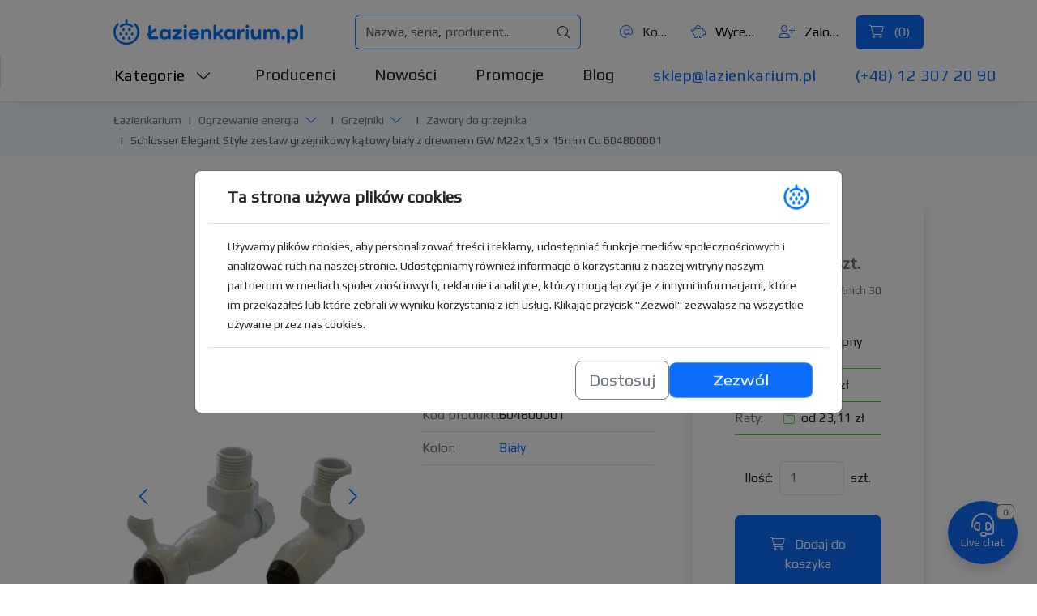

--- FILE ---
content_type: text/html; charset=utf-8
request_url: https://lazienkarium.pl/p/schlosser-elegant-style-zestaw-grzejnikowy-katowy-bialy-z-drewnem-gw-m22x1-5-x-15mm-cu-604800001
body_size: 25985
content:

<!DOCTYPE html>
<html prefix="og: http://ogp.me/ns#" lang="pl-pl" dir="ltr">
	<head>
		<meta charset="UTF-8">
		<meta name="viewport" content="width=device-width, initial-scale=1, user-scalable=no">

		<link rel="icon" href="/images/favicon/favicon-32x32.png" sizes="32x32">
		<link rel="icon" href="/images/favicon/favicon.svg" type="image/svg+xml">
		<link rel="apple-touch-icon" href="/images/favicon/apple-icon-180x180.png">
		<link rel="icon" href="/images/favicon/android-icon-36x36.png" sizes="36x36" type="image/png" density="0.75">
		<link rel="icon" href="/images/favicon/android-icon-48x48.png" sizes="48x48" type="image/png" density="1.0">
		<link rel="icon" href="/images/favicon/android-icon-72x72.png" sizes="72x72" type="image/png" density="1.5">
		<link rel="icon" href="/images/favicon/android-icon-96x96.png" sizes="96x96" type="image/png" density="2.0">
		<link rel="icon" href="/images/favicon/android-icon-144x144.png" sizes="144x144" type="image/png" density="3.0">
		<link rel="icon" href="/images/favicon/android-icon-192x192.png" sizes="192x192" type="image/png" density="4.0">
		
		<link href="https://fonts.googleapis.com/css2?family=Play&display=swap" rel="stylesheet">
		<link href="https://cdn.jsdelivr.net/npm/bootstrap@5.3.3/dist/css/bootstrap.min.css" rel="stylesheet" crossorigin="anonymous">
		<script src="https://cdn.jsdelivr.net/npm/bootstrap@5.3.3/dist/js/bootstrap.bundle.min.js" crossorigin="anonymous"></script>
		<link href="https://cdn.lazienkarium.pl/templates/ignisdev1/css/e2abdeefe7.css" rel="stylesheet">

		<link href="/templates/ignisdev1/css/general.css?v=1.0.41" rel="stylesheet">

		
		<script type="text/javascript" src="/templates/ignisdev1/js/template.js?v=1.0.41"></script>

				<link rel="stylesheet" href="https://cdn.jsdelivr.net/npm/lightgallery@2.8.2/css/lightgallery.css">
		<script src="https://cdn.jsdelivr.net/npm/lightgallery@2.8.2/lightgallery.min.js"></script>
		<script src="https://cdn.jsdelivr.net/npm/lightgallery@2.8.2/plugins/thumbnail/lg-thumbnail.min.js"></script>
		<script src="https://cdn.jsdelivr.net/npm/lightgallery@2.8.2/plugins/video/lg-video.min.js"></script>
		
		<script src="https://cdn.jsdelivr.net/npm/glider-js@1.7.7/glider.min.js"></script>

		
		<base href="https://lazienkarium.pl/p/schlosser-elegant-style-zestaw-grzejnikowy-katowy-bialy-z-drewnem-gw-m22x1-5-x-15mm-cu-604800001" />
	<meta http-equiv="content-type" content="text/html; charset=utf-8" />
	<meta name="robots" content="index, follow" />
	<meta name="description" content="Schlosser 604800001 - Kolor Biały - Atrakcyjna Cena - Dostawa w 24H - Opinie o Produkcie - Niskie Ceny Tylko w Łazienkarium.pl" />
	<title>Schlosser 604800001 - Lazienkarium.pl</title>
	<link rel="canonical" href="https://lazienkarium.pl/p/schlosser-elegant-style-zestaw-grzejnikowy-katowy-bialy-z-drewnem-gw-m22x1-5-x-15mm-cu-604800001" />
	<script type="application/ld+json">{"@context": "http://schema.org/","@type": "Product","name": "Schlosser Elegant Style zestaw grzejnikowy kątowy biały z drewnem GW M22x1,5 x 15mm Cu 604800001","image": ["https://cdn.lazienkarium.pl/images/files/1868484918.jpg"],"description": "Schlosser 604800001 - Kolor Biały - Atrakcyjna Cena - Dostawa w 24H - Opinie o Produkcie - Niskie Ceny Tylko w Łazienkarium.pl","sku": "604800001","mpn": "604800001","brand": {"@type": "Brand","name": "Schlosser"},"offers": {"@type": "Offer","url": "https://lazienkarium.pl/p/schlosser-elegant-style-zestaw-grzejnikowy-katowy-bialy-z-drewnem-gw-m22x1-5-x-15mm-cu-604800001","priceCurrency": "PLN","price": "832","priceValidUntil": "2026-02-15","itemCondition": "http://schema.org/NewCondition","availability": "http://schema.org/InStock","seller": {"@type": "Organization","name": "Lazienkarium.pl"}}}</script>
	<script>gtag('event', 'product_visit', { 'send_to': 'G-9V4DFRBEKM', 'event_category': 'Page visits', 'event_label': "Schlosser Elegant Style zestaw grzejnikowy k\u0105towy bia\u0142y z drewnem GW M22x1,5 x 15mm Cu 604800001" });gtag('event', 'page_view', { 'send_to': 'AW-339234782', 'ecomm_pagetype': 'product', 'ecomm_prodid': "117704", 'ecomm_totalvalue': '832' });if(typeof bb === 'function') { bb("productView", {"productId": "117704"}); }</script>


		<meta name="author" content="Ignisdev Ltd">

		<script src="https://www.googletagmanager.com/gtag/js?id=G-9V4DFRBEKM"></script>

			</head>
	<body>

<nav class="row px-xl-140px px-35px mx-0 navbar navbar-expand-lg bg-white" aria-label="Top menu">
	<div class="col-6 col-xl-3 px-0 order-0 order-lg-0">
		<a class="d-flex navbar-brand" href="https://lazienkarium.pl/" id="brandLogo">
			<img src="/images/lazienkarium.pl-logo.svg" alt="Łazienkarium.pl" class="img-fluid">
		</a>
	</div>

	<div class="col-6 col-xl-4 px-0 d-flex d-xl-none justify-content-end order-1">
		<button class="navbar-toggler collapsed" type="button" data-bs-toggle="collapse" data-bs-target="#navbarNav" aria-expanded="false">
			<span class="navbar-toggler-icon"></span>
		</button>
	</div>

    <div class="collapse navbar-collapse col-12 col-xl-4 px-0 order-2 order-lg-2" id="navbarNav">
		<div class="pt-4 pt-xl-0 d-flex flex-column flex-lg-row justify-content-center align-items-center justify-content-lg-end align-items-lg-center w-100">
			<button type="button" class="bg-transparent d-inline-block d-xl-none fs-6 align-items-center me-3" data-bs-toggle="modal" data-bs-target="#catsModal"><i class="fa-light fa-chart-bar me-2 text-primary"></i> Kategorie</button>
			<a class="text-decoration-none d-inline-block fs-6 text-dark text-truncate align-items-center me-3" title="Kontakt" href="https://lazienkarium.pl/kontakt"><i class="fa-light fa-at me-2 text-primary"></i> Kontakt</a>
			<button type="button" title="Wycena" class="bg-transparent d-inline-block fs-6 align-items-center text-truncate text-nowrap me-3" data-bs-toggle="modal" data-bs-target="#quoteModal"><i class="fa-light fa-piggy-bank me-2 text-primary"></i> Wycena (<span id="miniQuoteItemsCountTop" class="fc-laz-blue">0</span>)</button>
			<button type="button" title="Konto klienta" class="bg-transparent d-inline-block fs-6 align-items-center text-truncate text-nowrap me-3" data-bs-toggle="modal" data-bs-target="#loginModal"><i class="fa-light fa-user-plus me-2 text-primary"></i> Zaloguj się</button>
			<button type="button" title="Koszyk" class="btn btn-primary px-3 py-2 d-flex align-items-center d-none d-xl-block text-nowrap" data-bs-toggle="modal" data-bs-target="#cartModal">
				<i class="fa-light fa-cart-shopping  pe-2"></i> (<span id="miniCartItemsCountTop">0</span>)
			</button>
            <div class="d-flex d-xl-none flex-column justify-content-end align-items-center flex-fill mt-2">
            	<a href="mailto:sklep@lazienkarium.pl" class="fs-6 text-decoration-none text-primary me-xl-5">sklep@lazienkarium.pl</a>
            	<a href="tel:+48123072090" class="fs-6 text-decoration-none text-primary">(+48) 12 307 20 90</a>
            </div>
		</div>
	</div>
	
    <div class="col-12 col-xl-4 px-0 search-container d-flex justify-content-center order-3 order-lg-1 flex-grow-1">
        <div class="input-group d-flex align-items-center justify-content-between mx-lg-5">
        	<form class="d-flex flex-grow-1" id="search-form" action="https://lazienkarium.pl/wyszukiwarka" method="get" role="search">
            	<input placeholder="Nazwa, seria, producent..."  name="szukaj" value="" autocomplete="off" type="text" class="flex-grow-1 form-control search-input rounded-start-2" id="mainSearch">
        		<button type="button" id="idevAjaxClearTop" class="input-group-text d-none"><i class="fa-light fa-xmark"></i></button>
        		<button type="submit" class="input-group-text rounded-end-2"><i class="fa-light fa-magnifying-glass"></i></button>
        	</form>
        </div>
    </div>

	<div id="idevSearchResultsTopContainer" class="px-xl-140px px-35px idevScrollList position-absolute top-100 start-0 w-100 bg-white"></div>
</nav>

<nav class="subnavHeader-final-bg border-bottom pb-xl-3  d-none d-xl-block" aria-label="Główne menu">
<div class="container-flex subnavHeader px-xl-140px px-35px border-start">
    <div class="row pt-xl-2">
        <div class="col-xl-12 d-flex dropdown">
            <button type="button" class="ps-0 fs-5 me-5 bg-transparent idevDropdown-toggle text-nowrap" data-bs-toggle="dropdown" data-bs-auto-close="outside" aria-expanded="false" data-bs-offset="-2,16">Kategorie <i class="fa-light fa-chevron-down ms-2"></i></button>
			<div class="dropdown-menu w-75 rounded-0 p-4" id="mainNavCatMenu">
				<div class="row">
					<div class="col-xl-2">
						<ul class="nav nav-tabs flex-column nestedTabs0 border-0">
							<li class="nav-item"><a class="bg-transparent border-0 nav-link text-dark d-xl-inline-flex align-items-center active" href="https://lazienkarium.pl/lazienka" data-bs-toggle="tab" data-anchor="#catItem1"><i class="fa-light fa-fw fa-shower me-2"></i> Łazienka</a></li>
							<li class="nav-item"><a class="bg-transparent border-0 nav-link text-dark d-xl-inline-flex align-items-center" href="https://lazienkarium.pl/kuchnia" data-bs-toggle="tab" data-anchor="#catItem2"><i class="fa-light fa-fw fa-sink me-2"></i> Kuchnia</a></li>
							<li class="nav-item"><a class="bg-transparent border-0 nav-link text-dark d-xl-inline-flex align-items-center" href="https://lazienkarium.pl/ogrzewanie-energia" data-bs-toggle="tab" data-anchor="#catItem3"><i class="fa-light fa-fw fa-fire me-2"></i> Ogrzewanie</a></li>
							<li class="nav-item"><a class="bg-transparent border-0 nav-link text-dark d-xl-inline-flex align-items-center" href="https://lazienkarium.pl/dom" data-bs-toggle="tab" data-anchor="#catItem4"><i class="fa-light fa-fw fa-house-chimney me-2"></i> Dom</a></li>
							<li class="nav-item"><a class="bg-transparent border-0 nav-link text-dark d-xl-inline-flex align-items-center" href="https://lazienkarium.pl/plytki" data-bs-toggle="tab" data-anchor="#catItem5"><i class="fa-light fa-fw fa-square me-2"></i> Płytki</a></li>
							<li class="nav-item"><a class="bg-transparent border-0 nav-link text-dark d-xl-inline-flex align-items-center border-bottom pb-2" href="https://lazienkarium.pl/oswietlenie" data-bs-toggle="tab" data-anchor="#catItem6"><i class="fa-light fa-fw fa-lightbulb me-2"></i> Lampy</a></li>
													</ul>
					</div>
					<div class="col-xl-2">
						<div class="tab-content">
							<div class="tab-pane active" id="catItem1">
								<ul class="nav nav-tabs flex-column nestedTabs1 border-0">
									<li class="nav-item"><a class="bg-transparent border-0 nav-link text-dark d-xl-inline-block pt-2 pb-1 defaultTab active" href="https://lazienkarium.pl/baterie" data-bs-toggle="tab" data-anchor="#catItem1-1">Baterie</a></li>
									<li class="nav-item"><a class="bg-transparent border-0 nav-link text-dark d-xl-inline-block py-1" href="https://lazienkarium.pl/strefa-umywalek" data-bs-toggle="tab" data-anchor="#catItem1-2">Strefa umywalek</a></li>
									<li class="nav-item"><a class="bg-transparent border-0 nav-link text-dark d-xl-inline-block py-1" href="https://lazienkarium.pl/toalety" data-bs-toggle="tab" data-anchor="#catItem1-3">Toalety</a></li>
									<li class="nav-item"><a class="bg-transparent border-0 nav-link text-dark d-xl-inline-block py-1" href="https://lazienkarium.pl/bidety" data-bs-toggle="tab" data-anchor="#catItem1-4">Bidety</a></li>
									<li class="nav-item"><a class="bg-transparent border-0 nav-link text-dark d-xl-inline-block py-1" href="https://lazienkarium.pl/pisuary" data-bs-toggle="tab" data-anchor="#catItem1-5">Pisuary</a></li>
									<li class="nav-item"><a class="bg-transparent border-0 nav-link text-dark d-xl-inline-block py-1" href="https://lazienkarium.pl/wanny" data-bs-toggle="tab" data-anchor="#catItem1-6">Wanny</a></li>
									<li class="nav-item"><a class="bg-transparent border-0 nav-link text-dark d-xl-inline-block py-1" href="https://lazienkarium.pl/prysznice" data-bs-toggle="tab" data-anchor="#catItem1-7">Prysznice</a></li>
									<li class="nav-item"><a class="bg-transparent border-0 nav-link text-dark d-xl-inline-block py-1" href="https://lazienkarium.pl/meble-lazienkowe" data-bs-toggle="tab" data-anchor="#catItem1-8">Meble łazienkowe</a></li>
									<li class="nav-item"><a class="bg-transparent border-0 nav-link text-dark d-xl-inline-block py-1" href="https://lazienkarium.pl/akcesoria-lazienkowe" data-bs-toggle="tab" data-anchor="#catItem1-9">Akcesoria łazienkowe</a></li>
									<li class="nav-item"><a class="bg-transparent border-0 nav-link text-dark d-xl-inline-block py-1" href="https://lazienkarium.pl/kompletne-lazienki" data-bs-toggle="tab" data-anchor="#catItem1-10">Kompletne łazienki</a></li>
									<li class="nav-item"><a class="bg-transparent border-0 nav-link text-dark d-xl-inline-block py-1" href="https://lazienkarium.pl/nagradzane-produkty" data-bs-toggle="tab" data-anchor="#catItem1-11">Nagradzane produkty</a></li>
								</ul>
							</div>
							<div class="tab-pane" id="catItem2">
								<ul class="nav nav-tabs flex-column nestedTabs1 border-0">
									<li class="nav-item"><a class="bg-transparent border-0 nav-link text-dark d-xl-inline-block pt-2 pb-1 defaultTab" href="https://lazienkarium.pl/baterie-kuchenne" data-bs-toggle="tab" data-anchor="#catItem2-1">Baterie kuchenne</a></li>
									<li class="nav-item"><a class="bg-transparent border-0 nav-link text-dark d-xl-inline-block py-1" href="https://lazienkarium.pl/zlewozmywaki" data-bs-toggle="tab" data-anchor="#catItem2-2">Zlewozmywaki</a></li>
									<li class="nav-item"><a class="bg-transparent border-0 nav-link text-dark d-xl-inline-block py-1" href="https://lazienkarium.pl/mlynki-do-odpadow" data-bs-toggle="tab" data-anchor="#catItem2-3">Młynki do odpadów</a></li>
									<li class="nav-item"><a class="bg-transparent border-0 nav-link text-dark d-xl-inline-block py-1" href="https://lazienkarium.pl/pojemniki-i-sortowniki-na-odpady" data-bs-toggle="tab" data-anchor="#catItem2-4">Pojemniki i sortowniki na odpady</a></li>
									<li class="nav-item"><a class="bg-transparent border-0 nav-link text-dark d-xl-inline-block py-1" href="https://lazienkarium.pl/dodatki-do-kuchni" data-bs-toggle="tab" data-anchor="#catItem2-5">Dodatki do kuchni</a></li>
									<li class="nav-item"><a class="bg-transparent border-0 nav-link text-dark d-xl-inline-block py-1" href="https://lazienkarium.pl/urzadzenia-filtrujace" data-bs-toggle="tab" data-anchor="#catItem2-6">Urządzenia filtrujące</a></li>
									<li class="nav-item"><a class="bg-transparent border-0 nav-link text-dark d-xl-inline-block py-1" href="https://lazienkarium.pl/okapy" data-bs-toggle="tab" data-anchor="#catItem2-7">Okapy</a></li>
									<li class="nav-item"><a class="bg-transparent border-0 nav-link text-dark d-xl-inline-block py-1" href="https://lazienkarium.pl/piekarniki" data-bs-toggle="tab" data-anchor="#catItem2-8">Piekarniki</a></li>
									<li class="nav-item"><a class="bg-transparent border-0 nav-link text-dark d-xl-inline-block py-1" href="https://lazienkarium.pl/kuchenki-mikrofalowe" data-bs-toggle="tab" data-anchor="#catItem2-9">Kuchenki mikrofalowe</a></li>
									<li class="nav-item"><a class="bg-transparent border-0 nav-link text-dark d-xl-inline-block py-1" href="https://lazienkarium.pl/zmywarki" data-bs-toggle="tab" data-anchor="#catItem2-10">Zmywarki</a></li>
									<li class="nav-item"><a class="bg-transparent border-0 nav-link text-dark d-xl-inline-block py-1" href="https://lazienkarium.pl/kuchenki" data-bs-toggle="tab" data-anchor="#catItem2-11">Kuchenki</a></li>
									<li class="nav-item"><a class="bg-transparent border-0 nav-link text-dark d-xl-inline-block py-1" href="https://lazienkarium.pl/plyty-grzewcze" data-bs-toggle="tab" data-anchor="#catItem2-12">Płyty grzewcze</a></li>
									<li class="nav-item"><a class="bg-transparent border-0 nav-link text-dark d-xl-inline-block py-1" href="https://lazienkarium.pl/chlodziarko-zamrazarki" data-bs-toggle="tab" data-anchor="#catItem2-13">Chłodziarko-zamrażarki</a></li>
								</ul>
							</div>
							<div class="tab-pane" id="catItem3">
								<ul class="nav nav-tabs flex-column nestedTabs1 border-0">
									<li class="nav-item"><a class="bg-transparent border-0 nav-link text-dark d-xl-inline-block pt-2 pb-1 defaultTab" href="https://lazienkarium.pl/grzejniki" data-bs-toggle="tab" data-anchor="#catItem3-1">Grzejniki</a></li>
									<li class="nav-item"><a class="bg-transparent border-0 nav-link text-dark d-xl-inline-block py-1" href="https://lazienkarium.pl/ogrzewanie-podlogowe" data-bs-toggle="tab" data-anchor="#catItem3-2">Ogrzewanie podłogowe</a></li>
									<li class="nav-item"><a class="bg-transparent border-0 nav-link text-dark d-xl-inline-block py-1" href="https://lazienkarium.pl/piece-centralnego-ogrzewania" data-bs-toggle="tab" data-anchor="#catItem3-3">Piece centralnego ogrzewania</a></li>
									<li class="nav-item"><a class="bg-transparent border-0 nav-link text-dark d-xl-inline-block py-1" href="https://lazienkarium.pl/pompy-ciepla" data-bs-toggle="tab" data-anchor="#catItem3-4">Pompy ciepła</a></li>
									<li class="nav-item"><a class="bg-transparent border-0 nav-link text-dark d-xl-inline-block py-1" href="https://lazienkarium.pl/przeplywowe-podgrzewacze-wody" data-bs-toggle="tab" data-anchor="#catItem3-5">Przepływowe podgrzewacze wody</a></li>
									<li class="nav-item"><a class="bg-transparent border-0 nav-link text-dark d-xl-inline-block py-1" href="https://lazienkarium.pl/zbiorniki-na-wode-uzytkowa" data-bs-toggle="tab" data-anchor="#catItem3-6">Zbiorniki na wodę użytkową</a></li>
									<li class="nav-item"><a class="bg-transparent border-0 nav-link text-dark d-xl-inline-block py-1" href="https://lazienkarium.pl/wyposazenie-kotlowni" data-bs-toggle="tab" data-anchor="#catItem3-7">Wyposażenie kotłowni</a></li>
									<li class="nav-item"><a class="bg-transparent border-0 nav-link text-dark d-xl-inline-block py-1" href="https://lazienkarium.pl/zmiekczacze-wody" data-bs-toggle="tab" data-anchor="#catItem3-8">Zmiękczacze wody</a></li>
									<li class="nav-item"><a class="bg-transparent border-0 nav-link text-dark d-xl-inline-block py-1" href="https://lazienkarium.pl/rekuperatory" data-bs-toggle="tab" data-anchor="#catItem3-9">Rekuperatory</a></li>
									<li class="nav-item"><a class="bg-transparent border-0 nav-link text-dark d-xl-inline-block py-1" href="https://lazienkarium.pl/nagrzewnice" data-bs-toggle="tab" data-anchor="#catItem3-10">Nagrzewnice</a></li>
									<li class="nav-item"><a class="bg-transparent border-0 nav-link text-dark d-xl-inline-block py-1" href="https://lazienkarium.pl/kurtyny-powietrzne" data-bs-toggle="tab" data-anchor="#catItem3-11">Kurtyny powietrzne</a></li>
									<li class="nav-item"><a class="bg-transparent border-0 nav-link text-dark d-xl-inline-block py-1" href="https://lazienkarium.pl/kolektory-sloneczne" data-bs-toggle="tab" data-anchor="#catItem3-12">Kolektory słoneczne</a></li>
								</ul>
							</div>
							<div class="tab-pane" id="catItem4">
								<ul class="nav nav-tabs flex-column nestedTabs1 border-0">
									<li class="nav-item"><a class="bg-transparent border-0 nav-link text-dark d-xl-inline-block pt-2 pb-1 defaultTab" href="https://lazienkarium.pl/oczyszczacze-powietrza" data-bs-toggle="tab" data-anchor="#catItem4-1">Oczyszczacze powietrza</a></li>
									<li class="nav-item"><a class="bg-transparent border-0 nav-link text-dark d-xl-inline-block py-1" href="https://lazienkarium.pl/meble-biurowe" data-bs-toggle="tab" data-anchor="#catItem4-2">Meble biurowe</a></li>
									<li class="nav-item"><a class="bg-transparent border-0 nav-link text-dark d-xl-inline-block py-1" href="https://lazienkarium.pl/meble-do-sypialni" data-bs-toggle="tab" data-anchor="#catItem4-3">Meble do sypialni</a></li>
									<li class="nav-item"><a class="bg-transparent border-0 nav-link text-dark d-xl-inline-block py-1" href="https://lazienkarium.pl/meble-do-przedpokoju" data-bs-toggle="tab" data-anchor="#catItem4-4">Meble do przedpokoju</a></li>
									<li class="nav-item"><a class="bg-transparent border-0 nav-link text-dark d-xl-inline-block py-1" href="https://lazienkarium.pl/meble-salonowe" data-bs-toggle="tab" data-anchor="#catItem4-5">Meble salonowe</a></li>
									<li class="nav-item"><a class="bg-transparent border-0 nav-link text-dark d-xl-inline-block py-1" href="https://lazienkarium.pl/meble-ogrodowe" data-bs-toggle="tab" data-anchor="#catItem4-6">Meble ogrodowe</a></li>
									<li class="nav-item"><a class="bg-transparent border-0 nav-link text-dark d-xl-inline-block py-1" href="https://lazienkarium.pl/materace" data-bs-toggle="tab" data-anchor="#catItem4-7">Materace</a></li>
									<li class="nav-item"><a class="bg-transparent border-0 nav-link text-dark d-xl-inline-block py-1" href="https://lazienkarium.pl/odkurzacze" data-bs-toggle="tab" data-anchor="#catItem4-8">Odkurzacze</a></li>
									<li class="nav-item"><a class="bg-transparent border-0 nav-link text-dark d-xl-inline-block py-1" href="https://lazienkarium.pl/ekrany-ochronne" data-bs-toggle="tab" data-anchor="#catItem4-9">Ekrany ochronne</a></li>
									<li class="nav-item"><a class="bg-transparent border-0 nav-link text-dark d-xl-inline-block py-1" href="https://lazienkarium.pl/artykuly-do-dezynfekcji" data-bs-toggle="tab" data-anchor="#catItem4-10">Artykuły do dezynfekcji</a></li>
									<li class="nav-item"><a class="bg-transparent border-0 nav-link text-dark d-xl-inline-block py-1" href="https://lazienkarium.pl/klimatyzatory" data-bs-toggle="tab" data-anchor="#catItem4-11">Klimatyzatory</a></li>
									<li class="nav-item"><a class="bg-transparent border-0 nav-link text-dark d-xl-inline-block py-1" href="https://lazienkarium.pl/wycieraczki-zewnetrzne" data-bs-toggle="tab" data-anchor="#catItem4-12">Wycieraczki zewnętrzne</a></li>
									<li class="nav-item"><a class="bg-transparent border-0 nav-link text-dark d-xl-inline-block py-1" href="https://lazienkarium.pl/akcesoria-budowlane" data-bs-toggle="tab" data-anchor="#catItem4-13">Akcesoria budowlane</a></li>
								</ul>
							</div>
							<div class="tab-pane" id="catItem5">
								<ul class="nav nav-tabs flex-column nestedTabs1 border-0">
									<li class="nav-item"><a class="bg-transparent border-0 nav-link text-dark d-xl-inline-block pt-2 pb-1 defaultTab" href="https://lazienkarium.pl/plytki-ceramiczne" data-bs-toggle="tab" data-anchor="#catItem5-1">Płytki ceramiczne</a></li>
									<li class="nav-item"><a class="bg-transparent border-0 nav-link text-dark d-xl-inline-block py-1" href="https://lazienkarium.pl/mozaiki" data-bs-toggle="tab" data-anchor="#catItem5-2">Mozaiki</a></li>
									<li class="nav-item"><a class="bg-transparent border-0 nav-link text-dark d-xl-inline-block py-1" href="https://lazienkarium.pl/plytki-drewnopodobne" data-bs-toggle="tab" data-anchor="#catItem5-3">Płytki drewnopodobne</a></li>
									<li class="nav-item"><a class="bg-transparent border-0 nav-link text-dark d-xl-inline-block py-1" href="https://lazienkarium.pl/plytki-heksagonalne" data-bs-toggle="tab" data-anchor="#catItem5-4">Płytki heksagonalne</a></li>
									<li class="nav-item"><a class="bg-transparent border-0 nav-link text-dark d-xl-inline-block py-1" href="https://lazienkarium.pl/plytki-wielkoformatowe" data-bs-toggle="tab" data-anchor="#catItem5-5">Płytki wielkoformatowe</a></li>
									<li class="nav-item"><a class="bg-transparent border-0 nav-link text-dark d-xl-inline-block py-1" href="https://lazienkarium.pl/plytki-patchwork" data-bs-toggle="tab" data-anchor="#catItem5-6">Płytki patchwork</a></li>
									<li class="nav-item"><a class="bg-transparent border-0 nav-link text-dark d-xl-inline-block py-1" href="https://lazienkarium.pl/kamien" data-bs-toggle="tab" data-anchor="#catItem5-7">Kamień</a></li>
									<li class="nav-item"><a class="bg-transparent border-0 nav-link text-dark d-xl-inline-block py-1" href="https://lazienkarium.pl/kleje" data-bs-toggle="tab" data-anchor="#catItem5-8">Kleje</a></li>
									<li class="nav-item"><a class="bg-transparent border-0 nav-link text-dark d-xl-inline-block py-1" href="https://lazienkarium.pl/fugi" data-bs-toggle="tab" data-anchor="#catItem5-9">Fugi i impregnaty</a></li>
									<li class="nav-item"><a class="bg-transparent border-0 nav-link text-dark d-xl-inline-block py-1" href="https://lazienkarium.pl/silikony" data-bs-toggle="tab" data-anchor="#catItem5-10">Silikony</a></li>
								</ul>
							</div>
							<div class="tab-pane" id="catItem6">
								<ul class="nav nav-tabs flex-column nestedTabs1 border-0">
									<li class="nav-item"><a class="bg-transparent border-0 nav-link text-dark d-xl-inline-block pt-2 pb-1 defaultTab" href="https://lazienkarium.pl/oswietlenie-lazienkowe" data-bs-toggle="tab" data-anchor="#catItem6-1">Oświetlenie łazienkowe</a></li>
									<li class="nav-item"><a class="bg-transparent border-0 nav-link text-dark d-xl-inline-block py-1" href="https://lazienkarium.pl/wlaczniki-i-gniazdka" data-bs-toggle="tab" data-anchor="#catItem6-2">Włączniki i gniazdka</a></li>
									<li class="nav-item"><a class="bg-transparent border-0 nav-link text-dark d-xl-inline-block py-1" href="https://lazienkarium.pl/lampy-wiszace" data-bs-toggle="tab" data-anchor="#catItem6-3">Lampy wiszące</a></li>
									<li class="nav-item"><a class="bg-transparent border-0 nav-link text-dark d-xl-inline-block py-1" href="https://lazienkarium.pl/lampy-stojace" data-bs-toggle="tab" data-anchor="#catItem6-4">Lampy stojące</a></li>
									<li class="nav-item"><a class="bg-transparent border-0 nav-link text-dark d-xl-inline-block py-1" href="https://lazienkarium.pl/lampy-biurowe" data-bs-toggle="tab" data-anchor="#catItem6-5">Lampy biurowe</a></li>
									<li class="nav-item"><a class="bg-transparent border-0 nav-link text-dark d-xl-inline-block py-1" href="https://lazienkarium.pl/lampy-stolowe" data-bs-toggle="tab" data-anchor="#catItem6-6">Lampy stołowe</a></li>
									<li class="nav-item"><a class="bg-transparent border-0 nav-link text-dark d-xl-inline-block py-1" href="https://lazienkarium.pl/kinkiety" data-bs-toggle="tab" data-anchor="#catItem6-7">Kinkiety</a></li>
									<li class="nav-item"><a class="bg-transparent border-0 nav-link text-dark d-xl-inline-block py-1" href="https://lazienkarium.pl/reflektory-i-spoty" data-bs-toggle="tab" data-anchor="#catItem6-8">Reflektory i spoty</a></li>
									<li class="nav-item"><a class="bg-transparent border-0 nav-link text-dark d-xl-inline-block py-1" href="https://lazienkarium.pl/systemy-linkowe" data-bs-toggle="tab" data-anchor="#catItem6-9">Systemy linkowe</a></li>
									<li class="nav-item"><a class="bg-transparent border-0 nav-link text-dark d-xl-inline-block py-1" href="https://lazienkarium.pl/systemy-szynowe" data-bs-toggle="tab" data-anchor="#catItem6-10">Systemy szynowe</a></li>
									<li class="nav-item"><a class="bg-transparent border-0 nav-link text-dark d-xl-inline-block py-1" href="https://lazienkarium.pl/lampy-sufitowe" data-bs-toggle="tab" data-anchor="#catItem6-11">Lampy sufitowe</a></li>
									<li class="nav-item"><a class="bg-transparent border-0 nav-link text-dark d-xl-inline-block py-1" href="https://lazienkarium.pl/lampy-ogrodowe" data-bs-toggle="tab" data-anchor="#catItem6-12">Lampy ogrodowe</a></li>
								</ul>
							</div>
														<div class="tab-pane" id="catItem8">

							</div>
						</div>
					</div>
					<div class="col-xl-8">
						<div class="tab-content">
							<div class="tab-pane active" id="catItem1-1">
								<ul class="nav flex-column nestedTabs2 border-0">
									<li class="nav-item"><a class="bg-transparent border-0 nav-link text-dark pt-2 pb-1" href="https://lazienkarium.pl/baterie-umywalkowe">Baterie umywalkowe</a></li>
									<li class="nav-item"><a class="bg-transparent border-0 nav-link text-dark py-1" href="https://lazienkarium.pl/baterie-bidetowe">Baterie bidetowe</a></li>
									<li class="nav-item"><a class="bg-transparent border-0 nav-link text-dark py-1" href="https://lazienkarium.pl/baterie-bidette">Baterie bidette</a></li>
									<li class="nav-item"><a class="bg-transparent border-0 nav-link text-dark py-1" href="https://lazienkarium.pl/baterie-wannowe-natynkowe">Baterie wannowe natynkowe</a></li>
									<li class="nav-item"><a class="bg-transparent border-0 nav-link text-dark py-1" href="https://lazienkarium.pl/baterie-prysznicowe-natynkowe">Baterie prysznicowe natynkowe</a></li>
									<li class="nav-item"><a class="bg-transparent border-0 nav-link text-dark py-1" href="https://lazienkarium.pl/baterie-wannowo-prysznicowe-podtynkowe">Baterie wannowo-prysznicowe podtynkowe</a></li>
									<li class="nav-item"><a class="bg-transparent border-0 nav-link text-dark py-1" href="https://lazienkarium.pl/baterie-nawannowe">Baterie nawannowe</a></li>
									<li class="nav-item"><a class="bg-transparent border-0 nav-link text-dark py-1" href="https://lazienkarium.pl/baterie-wannowe-wolnostojace">Baterie wannowe wolnostojące</a></li>
									<li class="nav-item"><a class="bg-transparent border-0 nav-link text-dark py-1" href="https://lazienkarium.pl/zawory-przelaczajace">Zawory przełączające</a></li>
									<li class="nav-item"><a class="bg-transparent border-0 nav-link text-dark py-1" href="https://lazienkarium.pl/wylewki-do-baterii">Wylewki do baterii</a></li>
									<li class="nav-item"><a class="bg-transparent border-0 nav-link text-dark py-1" href="https://lazienkarium.pl/elementy-podtynkowe-do-baterii">Elementy podtynkowe do baterii</a></li>
									<li class="nav-item"><a class="bg-transparent border-0 nav-link text-dark py-1" href="https://lazienkarium.pl/baterie-akcesoria">Baterie - akcesoria</a></li>
									<li class="nav-item"><a class="bg-transparent border-0 nav-link text-dark py-1" href="https://lazienkarium.pl/baterie-zawory-katowe">Baterie - zawory kątowe</a></li>
									<li class="nav-item"><a class="bg-transparent border-0 nav-link text-dark py-1" href="https://lazienkarium.pl/zawory-ogrodowe">Zawory ogrodowe</a></li>
								</ul>
							</div>
							<div class="tab-pane" id="catItem1-2">
								<ul class="nav flex-column nestedTabs2 border-0">
									<li class="nav-item"><a class="bg-transparent border-0 nav-link text-dark pt-2 pb-1" href="https://lazienkarium.pl/umywalki-modele">Umywalki</a></li>
									<li class="nav-item"><a class="bg-transparent border-0 nav-link text-dark py-1" href="https://lazienkarium.pl/umywalki-z-szafka">Umywalki z szafką</a></li>
									<li class="nav-item"><a class="bg-transparent border-0 nav-link text-dark py-1" href="https://lazienkarium.pl/syfony-do-umywalek">Syfony do umywalek</a></li>
									<li class="nav-item"><a class="bg-transparent border-0 nav-link text-dark py-1" href="https://lazienkarium.pl/korki-do-umywalek">Korki do umywalek</a></li>
									<li class="nav-item"><a class="bg-transparent border-0 nav-link text-dark py-1" href="https://lazienkarium.pl/polpostumenty">Półpostumenty</a></li>
									<li class="nav-item"><a class="bg-transparent border-0 nav-link text-dark py-1" href="https://lazienkarium.pl/postumenty">Postumenty</a></li>
									<li class="nav-item"><a class="bg-transparent border-0 nav-link text-dark py-1" href="https://lazienkarium.pl/stelaze-do-umywalek">Stelaże do umywalek</a></li>
									<li class="nav-item"><a class="bg-transparent border-0 nav-link text-dark py-1" href="https://lazienkarium.pl/akcesoria-umywalki">Akcesoria - umywalki</a></li>
								</ul>
							</div>
							<div class="tab-pane" id="catItem1-3">
								<ul class="nav flex-column nestedTabs2 border-0">
									<li class="nav-item"><a class="bg-transparent border-0 nav-link text-dark pt-2 pb-1" href="https://lazienkarium.pl/miski-wc">Toalety WC wiszące</a></li>
									<li class="nav-item"><a class="bg-transparent border-0 nav-link text-dark py-1" href="https://lazienkarium.pl/miski-wc-stojace">Toalety WC stojące</a></li>
									<li class="nav-item"><a class="bg-transparent border-0 nav-link text-dark py-1" href="https://lazienkarium.pl/deski-sedesowe">Deski sedesowe</a></li>
									<li class="nav-item"><a class="bg-transparent border-0 nav-link text-dark py-1" href="https://lazienkarium.pl/toalety-i-deski-myjace">Toalety i deski myjące</a></li>
									<li class="nav-item"><a class="bg-transparent border-0 nav-link text-dark py-1" href="https://lazienkarium.pl/stelaze-do-wc">Stelaże do WC</a></li>
									<li class="nav-item"><a class="bg-transparent border-0 nav-link text-dark py-1" href="https://lazienkarium.pl/przyciski-splukujace">Przyciski spłukujące</a></li>
									<li class="nav-item"><a class="bg-transparent border-0 nav-link text-dark py-1" href="https://lazienkarium.pl/spluczki">Spłuczki</a></li>
									<li class="nav-item"><a class="bg-transparent border-0 nav-link text-dark py-1" href="https://lazienkarium.pl/wc-akcesoria">WC akcesoria</a></li>
								</ul>
							</div>
							<div class="tab-pane" id="catItem1-4">
								<ul class="nav flex-column nestedTabs2 border-0">
									<li class="nav-item"><a class="bg-transparent border-0 nav-link text-dark pt-2 pb-1" href="https://lazienkarium.pl/bidety-podkategoria">Bidety</a></li>
									<li class="nav-item"><a class="bg-transparent border-0 nav-link text-dark py-1" href="https://lazienkarium.pl/deski-bidetowe">Deski bidetowe</a></li>
									<li class="nav-item"><a class="bg-transparent border-0 nav-link text-dark py-1" href="https://lazienkarium.pl/stelaze-do-bidetow">Stelaże do bidetów</a></li>
									<li class="nav-item"><a class="bg-transparent border-0 nav-link text-dark py-1" href="https://lazienkarium.pl/stelaze-podtynkowe-do-bidetow-akcesoria">Stelaże podtynkowe do bidetów - akcesoria</a></li>
									<li class="nav-item"><a class="bg-transparent border-0 nav-link text-dark py-1" href="https://lazienkarium.pl/syfony-do-bidetow">Syfony do bidetów</a></li>
								</ul>
							</div>
							<div class="tab-pane" id="catItem1-5">
								<ul class="nav flex-column nestedTabs2 border-0">
									<li class="nav-item"><a class="bg-transparent border-0 nav-link text-dark pt-2 pb-1" href="https://lazienkarium.pl/pisuary-podkategoria">Pisuary</a></li>
									<li class="nav-item"><a class="bg-transparent border-0 nav-link text-dark py-1" href="https://lazienkarium.pl/deski-do-pisuarow">Deski do pisuarów</a></li>
									<li class="nav-item"><a class="bg-transparent border-0 nav-link text-dark py-1" href="https://lazienkarium.pl/przyciski-splukujace-do-pisuarow">Przyciski spłukujące do pisuarów</a></li>
									<li class="nav-item"><a class="bg-transparent border-0 nav-link text-dark py-1" href="https://lazienkarium.pl/stelaze-podtynkowe-do-pisuarow">Stelaże podtynkowe do pisuarów</a></li>
									<li class="nav-item"><a class="bg-transparent border-0 nav-link text-dark py-1" href="https://lazienkarium.pl/stelaze-podtynkowe-do-pisuarow-akcesoria">Stelaże podtynkowe do pisuarów - akcesoria</a></li>
									<li class="nav-item"><a class="bg-transparent border-0 nav-link text-dark py-1" href="https://lazienkarium.pl/elementy-montazowe-do-pisuarow">Elementy montażowe do pisuarów</a></li>
									<li class="nav-item"><a class="bg-transparent border-0 nav-link text-dark py-1" href="https://lazienkarium.pl/syfony-do-pisuarow">Syfony do pisuarów</a></li>
								</ul>
							</div>
							<div class="tab-pane" id="catItem1-6">
								<ul class="nav flex-column nestedTabs2 border-0">
									<li class="nav-item"><a class="bg-transparent border-0 nav-link text-dark pt-2 pb-1" href="https://lazienkarium.pl/wanny-prostokatne">Wanny prostokątne</a></li>
									<li class="nav-item"><a class="bg-transparent border-0 nav-link text-dark py-1" href="https://lazienkarium.pl/wanny-okragle-owalne">Wanny okrągłe-owalne</a></li>
									<li class="nav-item"><a class="bg-transparent border-0 nav-link text-dark py-1" href="https://lazienkarium.pl/wanny-narozne">Wanny narożne</a></li>
									<li class="nav-item"><a class="bg-transparent border-0 nav-link text-dark py-1" href="https://lazienkarium.pl/wanny-szesciokatne-i-osmiokatne">Wanny sześciokątne i ośmiokątne</a></li>
									<li class="nav-item"><a class="bg-transparent border-0 nav-link text-dark py-1" href="https://lazienkarium.pl/wanny-wolnostojace">Wanny wolnostojące</a></li>
									<li class="nav-item"><a class="bg-transparent border-0 nav-link text-dark py-1" href="https://lazienkarium.pl/wanny-z-hydromasazem">Wanny z hydromasażem</a></li>
									<li class="nav-item"><a class="bg-transparent border-0 nav-link text-dark py-1" href="https://lazienkarium.pl/wanny-dla-niepelnosprawnych">Wanny dla niepełnosprawnych</a></li>
									<li class="nav-item"><a class="bg-transparent border-0 nav-link text-dark py-1" href="https://lazienkarium.pl/baseny">Baseny</a></li>
									<li class="nav-item"><a class="bg-transparent border-0 nav-link text-dark py-1" href="https://lazienkarium.pl/parawany-nawannowe">Parawany nawannowe</a></li>
									<li class="nav-item"><a class="bg-transparent border-0 nav-link text-dark py-1" href="https://lazienkarium.pl/wanny-z-parawanem">Wanny z parawanem</a></li>
									<li class="nav-item"><a class="bg-transparent border-0 nav-link text-dark py-1" href="https://lazienkarium.pl/wanny-akcesoria">Wanny - akcesoria</a></li>
									<li class="nav-item"><a class="bg-transparent border-0 nav-link text-dark py-1" href="https://lazienkarium.pl/syfony-wannowe">Syfony wannowe</a></li>
									<li class="nav-item"><a class="bg-transparent border-0 nav-link text-dark py-1" href="https://lazienkarium.pl/obudowy-do-wanien">Obudowy do wanien</a></li>
								</ul>
							</div>
							<div class="tab-pane" id="catItem1-7">
								<ul class="nav flex-column nestedTabs2 border-0">
									<li class="nav-item"><a class="bg-transparent border-0 nav-link text-dark pt-2 pb-1" href="https://lazienkarium.pl/kabiny-prysznicowe">Kabiny prysznicowe</a></li>
									<li class="nav-item"><a class="bg-transparent border-0 nav-link text-dark py-1" href="https://lazienkarium.pl/drzwi-prysznicowe">Drzwi prysznicowe</a></li>
									<li class="nav-item"><a class="bg-transparent border-0 nav-link text-dark py-1" href="https://lazienkarium.pl/scianki-prysznicowe-i-walk-in">Ścianki prysznicowe i walk-in</a></li>
									<li class="nav-item"><a class="bg-transparent border-0 nav-link text-dark py-1" href="https://lazienkarium.pl/kabiny-z-hydromasazem">Kabiny z hydromasażem</a></li>
									<li class="nav-item"><a class="bg-transparent border-0 nav-link text-dark py-1" href="https://lazienkarium.pl/odplywy-prysznicowe">Odpływy prysznicowe</a></li>
									<li class="nav-item"><a class="bg-transparent border-0 nav-link text-dark py-1" href="https://lazienkarium.pl/brodziki">Brodziki</a></li>
									<li class="nav-item"><a class="bg-transparent border-0 nav-link text-dark py-1" href="https://lazienkarium.pl/zestawy-prysznicowe-z-bateria">Zestawy prysznicowe z baterią</a></li>
									<li class="nav-item"><a class="bg-transparent border-0 nav-link text-dark py-1" href="https://lazienkarium.pl/panele-prysznicowe">Panele prysznicowe</a></li>
									<li class="nav-item"><a class="bg-transparent border-0 nav-link text-dark py-1" href="https://lazienkarium.pl/deszczownice">Deszczownice</a></li>
									<li class="nav-item"><a class="bg-transparent border-0 nav-link text-dark py-1" href="https://lazienkarium.pl/siedziska-prysznicowe">Siedziska prysznicowe</a></li>
									<li class="nav-item"><a class="bg-transparent border-0 nav-link text-dark py-1" href="https://lazienkarium.pl/zestawy-prysznicowe">Zestawy prysznicowe</a></li>
									<li class="nav-item"><a class="bg-transparent border-0 nav-link text-dark py-1" href="https://lazienkarium.pl/sluchawki-prysznicowe">Słuchawki prysznicowe</a></li>
									<li class="nav-item"><a class="bg-transparent border-0 nav-link text-dark py-1" href="https://lazienkarium.pl/drazki-prysznicowe">Drążki prysznicowe</a></li>
									<li class="nav-item"><a class="bg-transparent border-0 nav-link text-dark py-1" href="https://lazienkarium.pl/ramiona-do-deszczownic">Ramiona do deszczownic</a></li>
									<li class="nav-item"><a class="bg-transparent border-0 nav-link text-dark py-1" href="https://lazienkarium.pl/syfony-do-brodzikow">Syfony do brodzików</a></li>
									<li class="nav-item"><a class="bg-transparent border-0 nav-link text-dark py-1" href="https://lazienkarium.pl/obudowy-do-brodzikow">Obudowy do brodzików</a></li>
									<li class="nav-item"><a class="bg-transparent border-0 nav-link text-dark py-1" href="https://lazienkarium.pl/brodziki-akcesoria">Brodziki - akcesoria</a></li>
									<li class="nav-item"><a class="bg-transparent border-0 nav-link text-dark py-1" href="https://lazienkarium.pl/prysznice-akcesoria">Prysznice - akcesoria</a></li>
									<li class="nav-item"><a class="bg-transparent border-0 nav-link text-dark py-1" href="https://lazienkarium.pl/odplywy-akcesoria">Odpływy - akcesoria</a></li>
									<li class="nav-item"><a class="bg-transparent border-0 nav-link text-dark py-1" href="https://lazienkarium.pl/weze-prysznicowe">Węże prysznicowe</a></li>
									<li class="nav-item"><a class="bg-transparent border-0 nav-link text-dark py-1" href="https://lazienkarium.pl/dysze-prysznicowe">Dysze prysznicowe</a></li>
									<li class="nav-item"><a class="bg-transparent border-0 nav-link text-dark py-1" href="https://lazienkarium.pl/przylacza-weza">Przyłącza węża</a></li>
									<li class="nav-item"><a class="bg-transparent border-0 nav-link text-dark py-1" href="https://lazienkarium.pl/uchwyty-do-sluchawki-prysznicowej">Uchwyty do słuchawki prysznicowej</a></li>
								</ul>
							</div>
							<div class="tab-pane" id="catItem1-8">
								<ul class="nav flex-column nestedTabs2 border-0">
									<li class="nav-item"><a class="bg-transparent border-0 nav-link text-dark pt-2 pb-1" href="https://lazienkarium.pl/szafki">Szafki</a></li>
									<li class="nav-item"><a class="bg-transparent border-0 nav-link text-dark py-1" href="https://lazienkarium.pl/polki">Półki</a></li>
									<li class="nav-item"><a class="bg-transparent border-0 nav-link text-dark py-1" href="https://lazienkarium.pl/blaty">Blaty</a></li>
									<li class="nav-item"><a class="bg-transparent border-0 nav-link text-dark py-1" href="https://lazienkarium.pl/konsole-pod-umywalke">Konsole pod umywalkę</a></li>
									<li class="nav-item"><a class="bg-transparent border-0 nav-link text-dark py-1" href="https://lazienkarium.pl/lustra">Lustra</a></li>
									<li class="nav-item"><a class="bg-transparent border-0 nav-link text-dark py-1" href="https://lazienkarium.pl/meble-lazienkowe-akcesoria">Meble łazienkowe - akcesoria</a></li>
								</ul>
							</div>
							<div class="tab-pane" id="catItem1-9">
								<ul class="nav flex-column nestedTabs2 border-0">
									<li class="nav-item"><a class="bg-transparent border-0 nav-link text-dark pt-2 pb-1" href="https://lazienkarium.pl/akcesoria-dla-niepelnosprawnych">Akcesoria dla niepełnosprawnych</a></li>
									<li class="nav-item"><a class="bg-transparent border-0 nav-link text-dark py-1" href="https://lazienkarium.pl/dozowniki">Dozowniki</a></li>
									<li class="nav-item"><a class="bg-transparent border-0 nav-link text-dark py-1" href="https://lazienkarium.pl/dywaniki-lazienkowe">Dywaniki łazienkowe</a></li>
									<li class="nav-item"><a class="bg-transparent border-0 nav-link text-dark py-1" href="https://lazienkarium.pl/kosze-na-smieci">Kosze na śmieci</a></li>
									<li class="nav-item"><a class="bg-transparent border-0 nav-link text-dark py-1" href="https://lazienkarium.pl/lusterka-kosmetyczne">Lusterka kosmetyczne</a></li>
									<li class="nav-item"><a class="bg-transparent border-0 nav-link text-dark py-1" href="https://lazienkarium.pl/maty-antyposlizgowe">Maty antypoślizgowe</a></li>
									<li class="nav-item"><a class="bg-transparent border-0 nav-link text-dark py-1" href="https://lazienkarium.pl/mydelniczki">Mydelniczki</a></li>
									<li class="nav-item"><a class="bg-transparent border-0 nav-link text-dark py-1" href="https://lazienkarium.pl/pojemniki-kubki">Pojemniki, kubki</a></li>
									<li class="nav-item"><a class="bg-transparent border-0 nav-link text-dark py-1" href="https://lazienkarium.pl/pozostale-dodatki">Pozostałe dodatki</a></li>
									<li class="nav-item"><a class="bg-transparent border-0 nav-link text-dark py-1" href="https://lazienkarium.pl/polki-koszyki-pod-prysznic">Półki, koszyki pod prysznic</a></li>
									<li class="nav-item"><a class="bg-transparent border-0 nav-link text-dark py-1" href="https://lazienkarium.pl/szczotki-do-wc">Szczotki do wc</a></li>
									<li class="nav-item"><a class="bg-transparent border-0 nav-link text-dark py-1" href="https://lazienkarium.pl/srodki-czyszczace">Środki czyszczące</a></li>
									<li class="nav-item"><a class="bg-transparent border-0 nav-link text-dark py-1" href="https://lazienkarium.pl/wieszaki-na-papier">Wieszaki na papier</a></li>
									<li class="nav-item"><a class="bg-transparent border-0 nav-link text-dark py-1" href="https://lazienkarium.pl/wieszaki-uchwyty-haczyki">Wieszaki, uchwyty, haczyki</a></li>
									<li class="nav-item"><a class="bg-transparent border-0 nav-link text-dark py-1" href="https://lazienkarium.pl/zaslony-prysznicowe">Zasłony prysznicowe</a></li>
									<li class="nav-item"><a class="bg-transparent border-0 nav-link text-dark py-1" href="https://lazienkarium.pl/zestawy-galanterii">Zestawy Galanterii</a></li>
								</ul>
							</div>
							<div class="tab-pane" id="catItem1-10">
								<ul class="nav flex-column nestedTabs2 border-0">
									<li class="nav-item"><a class="bg-transparent border-0 nav-link text-dark pt-2 pb-1" href="https://lazienkarium.pl/male-lazienki">Małe łazienki</a></li>
									<li class="nav-item"><a class="bg-transparent border-0 nav-link text-dark py-1" href="https://lazienkarium.pl/lazienki-nowoczesne">Łazienki nowoczesne</a></li>
									<li class="nav-item"><a class="bg-transparent border-0 nav-link text-dark py-1" href="https://lazienkarium.pl/lazienki-retro">Łazienki retro</a></li>
									<li class="nav-item"><a class="bg-transparent border-0 nav-link text-dark py-1" href="https://lazienkarium.pl/lazienki-organiczne">Łazienki organiczne</a></li>
								</ul>
							</div>
							<div class="tab-pane" id="catItem1-11">
															</div>

							<div class="tab-pane" id="catItem2-1">
			            	    
							</div>
							<div class="tab-pane" id="catItem2-2">
								<ul class="nav flex-column nestedTabs2 border-0">
									<li class="nav-item"><a class="bg-transparent border-0 nav-link text-dark pt-2 pb-1" href="https://lazienkarium.pl/zlewy-kuchenne">Zlewy kuchenne</a></li>
									<li class="nav-item"><a class="bg-transparent border-0 nav-link text-dark py-1" href="https://lazienkarium.pl/syfony-zlewozmywakowe">Syfony zlewozmywakowe</a></li>
									<li class="nav-item"><a class="bg-transparent border-0 nav-link text-dark py-1" href="https://lazienkarium.pl/zlewozmywaki-akcesoria">Zlewozmywaki - akcesoria</a></li>
									<li class="nav-item"><a class="bg-transparent border-0 nav-link text-dark py-1" href="https://lazienkarium.pl/dozowniki-do-zlewozmywakow">Dozowniki do zlewozmywaków</a></li>
								</ul>
							</div>
							<div class="tab-pane" id="catItem2-3">
								
							</div>
							<div class="tab-pane" id="catItem2-4">
								
							</div>
							<div class="tab-pane" id="catItem2-5">
								
							</div>
							<div class="tab-pane" id="catItem2-6">
								
							</div>
							<div class="tab-pane" id="catItem2-7">
								<ul class="nav flex-column nestedTabs2 border-0">
									<li class="nav-item"><a class="bg-transparent border-0 nav-link text-dark pt-2 pb-1" href="https://lazienkarium.pl/okapy-podkategoria">Okapy - modele</a></li>
									<li class="nav-item"><a class="bg-transparent border-0 nav-link text-dark py-1" href="https://lazienkarium.pl/okapy-akcesoria">Okapy - akcesoria</a></li>
								</ul>
							</div>
							<div class="tab-pane" id="catItem2-8">
								
							</div>
							<div class="tab-pane" id="catItem2-9">
								
							</div>
							<div class="tab-pane" id="catItem2-10">
								
							</div>
							<div class="tab-pane" id="catItem2-11">
								
							</div>
							<div class="tab-pane" id="catItem2-12">
								
							</div>
							<div class="tab-pane" id="catItem2-13">
								
							</div>

							<div class="tab-pane" id="catItem3-1">
								<ul class="nav flex-column nestedTabs2 border-0">
									<li class="nav-item"><a class="bg-transparent border-0 nav-link text-dark pt-2 pb-1" href="https://lazienkarium.pl/grzejniki-lazienkowe">Grzejniki - łazienkowe</a></li>
									<li class="nav-item"><a class="bg-transparent border-0 nav-link text-dark py-1" href="https://lazienkarium.pl/grzejniki-pokojowe">Grzejniki - pokojowe</a></li>
									<li class="nav-item"><a class="bg-transparent border-0 nav-link text-dark py-1" href="https://lazienkarium.pl/grzejniki-kanalowe">Grzejniki - kanałowe</a></li>
									<li class="nav-item"><a class="bg-transparent border-0 nav-link text-dark py-1" href="https://lazienkarium.pl/zawory-do-grzejnika">Zawory do grzejnika</a></li>
									<li class="nav-item"><a class="bg-transparent border-0 nav-link text-dark py-1" href="https://lazienkarium.pl/glowice-termostatyczne">Głowice termostatyczne</a></li>
									<li class="nav-item"><a class="bg-transparent border-0 nav-link text-dark py-1" href="https://lazienkarium.pl/grzejniki-akcesoria">Grzejniki - akcesoria</a></li>
									<li class="nav-item"><a class="bg-transparent border-0 nav-link text-dark py-1" href="https://lazienkarium.pl/grzalki-do-grzejnikow">Grzałki do grzejników</a></li>
								</ul>
							</div>
							<div class="tab-pane" id="catItem3-2">
								<ul class="nav flex-column nestedTabs2 border-0">
									<li class="nav-item"><a class="bg-transparent border-0 nav-link text-dark pt-2 pb-1" href="https://lazienkarium.pl/sterowniki-ogrzewania-podlogowego">Sterowniki ogrzewania podłogowego</a></li>
									<li class="nav-item"><a class="bg-transparent border-0 nav-link text-dark py-1" href="https://lazienkarium.pl/maty-grzewcze">Maty grzewcze</a></li>
									<li class="nav-item"><a class="bg-transparent border-0 nav-link text-dark py-1" href="https://lazienkarium.pl/kable-grzewcze">Kable grzewcze</a></li>
									<li class="nav-item"><a class="bg-transparent border-0 nav-link text-dark py-1" href="https://lazienkarium.pl/folie-grzewcze">Folie grzewcze</a></li>
									<li class="nav-item"><a class="bg-transparent border-0 nav-link text-dark py-1" href="https://lazienkarium.pl/ogrzewanie-podlogowe-akcesoria">Ogrzewanie podłogowe - akcesoria</a></li>
								</ul>
							</div>
							<div class="tab-pane" id="catItem3-3">
								<ul class="nav flex-column nestedTabs2 border-0">
									<li class="nav-item"><a class="bg-transparent border-0 nav-link text-dark pt-2 pb-1" href="https://lazienkarium.pl/piece-elektryczne">Piece elektryczne</a></li>
									<li class="nav-item"><a class="bg-transparent border-0 nav-link text-dark py-1" href="https://lazienkarium.pl/piece-gazowe">Piece gazowe</a></li>
								</ul>
							</div>
							<div class="tab-pane" id="catItem3-4">

							</div>
							<div class="tab-pane" id="catItem3-5">

							</div>
							<div class="tab-pane" id="catItem3-6">

							</div>
							<div class="tab-pane" id="catItem3-7">
								<ul class="nav flex-column nestedTabs2 border-0">
									<li class="nav-item"><a class="bg-transparent border-0 nav-link text-dark pt-2 pb-1" href="https://lazienkarium.pl/pompy-co-i-cwu">Pompy CO i CWU</a></li>
									<li class="nav-item"><a class="bg-transparent border-0 nav-link text-dark py-1" href="https://lazienkarium.pl/rozdzielacze-centralnego-ogrzewania">Rozdzielacze centralnego ogrzewania</a></li>
									<li class="nav-item"><a class="bg-transparent border-0 nav-link text-dark py-1" href="https://lazienkarium.pl/sterowniki-do-piecow-centralnego-ogrzewania">Sterowniki do pieców centralnego ogrzewania</a></li>
								</ul>
							</div>
							<div class="tab-pane" id="catItem3-8">

							</div>
							<div class="tab-pane" id="catItem3-9">

							</div>
							<div class="tab-pane" id="catItem3-10">
								<ul class="nav flex-column nestedTabs2 border-0">
									<li class="nav-item"><a class="bg-transparent border-0 nav-link text-dark pt-2 pb-1" href="https://lazienkarium.pl/nagrzewnice-modele">Nagrzewnice - modele</a></li>
								</ul>
							</div>
							<div class="tab-pane" id="catItem3-11">

							</div>
							<div class="tab-pane" id="catItem3-12">

							</div>

							<div class="tab-pane" id="catItem4-1">

							</div>
							<div class="tab-pane" id="catItem4-2">
								<ul class="nav flex-column nestedTabs2 border-0">
									<li class="nav-item"><a class="bg-transparent border-0 nav-link text-dark pt-2 pb-1" href="https://lazienkarium.pl/biurka">Biurka</a></li>
									<li class="nav-item"><a class="bg-transparent border-0 nav-link text-dark py-1" href="https://lazienkarium.pl/fotele-biurowe">Fotele biurowe</a></li>
									<li class="nav-item"><a class="bg-transparent border-0 nav-link text-dark py-1" href="https://lazienkarium.pl/uchwyty-do-monitorow">Uchwyty do monitorów</a></li>
									<li class="nav-item"><a class="bg-transparent border-0 nav-link text-dark py-1" href="https://lazienkarium.pl/niszczarki">Niszczarki</a></li>
								</ul>
							</div>
							<div class="tab-pane" id="catItem4-3">

							</div>
							<div class="tab-pane" id="catItem4-4">

							</div>
							<div class="tab-pane" id="catItem4-5">
								<ul class="nav flex-column nestedTabs2 border-0">
									<li class="nav-item"><a class="bg-transparent border-0 nav-link text-dark pt-2 pb-1" href="/krzesla">Krzesła</a></li>
									<li class="nav-item"><a class="bg-transparent border-0 nav-link text-dark py-1" href="/polki-rtv">Półki RTV</a></li>
									<li class="nav-item"><a class="bg-transparent border-0 nav-link text-dark py-1" href="/stoly">Stoły</a></li>
									<li class="nav-item"><a class="bg-transparent border-0 nav-link text-dark py-1" href="/fotele-i-lezanki">Fotele i leżanki</a></li>
								</ul>
							</div>
							<div class="tab-pane" id="catItem4-6">

							</div>
							<div class="tab-pane" id="catItem4-7">

							</div>
							<div class="tab-pane" id="catItem4-8">

							</div>
							<div class="tab-pane" id="catItem4-9">

							</div>
							<div class="tab-pane" id="catItem4-10">

							</div>
							<div class="tab-pane" id="catItem4-11">

							</div>
							<div class="tab-pane" id="catItem4-12">

							</div>
							<div class="tab-pane" id="catItem4-13">

							</div>

							<div class="tab-pane" id="catItem5-1">

							</div>
							<div class="tab-pane" id="catItem5-2">

							</div>
							<div class="tab-pane" id="catItem5-3">

							</div>
							<div class="tab-pane" id="catItem5-4">

							</div>
							<div class="tab-pane" id="catItem5-5">

							</div>
							<div class="tab-pane" id="catItem5-6">

							</div>
							<div class="tab-pane" id="catItem5-7">
								<ul class="nav flex-column nestedTabs2 border-0">
									<li class="nav-item"><a class="bg-transparent border-0 nav-link text-dark pt-2 pb-1" href="https://lazienkarium.pl/kamien-dekoracyjny">Kamień dekoracyjny</a></li>
									<li class="nav-item"><a class="bg-transparent border-0 nav-link text-dark py-1" href="https://lazienkarium.pl/kamien-elewacyjny">Kamień elewacyjny</a></li>
									<li class="nav-item"><a class="bg-transparent border-0 nav-link text-dark py-1" href="https://lazienkarium.pl/kamien-naturalny">Kamień naturalny</a></li>
									<li class="nav-item"><a class="bg-transparent border-0 nav-link text-dark py-1" href="https://lazienkarium.pl/plytki-ceglopodobne">Płytki cegłopodobne</a></li>
									<li class="nav-item"><a class="bg-transparent border-0 nav-link text-dark py-1" href="https://lazienkarium.pl/dekoracje-drewniane">Dekoracje drewniane</a></li>
									<li class="nav-item"><a class="bg-transparent border-0 nav-link text-dark py-1" href="https://lazienkarium.pl/beton-architektoniczny">Beton architektoniczny</a></li>
								</ul>
							</div>
							<div class="tab-pane" id="catItem5-8">

							</div>
							<div class="tab-pane" id="catItem5-9">

							</div>
							<div class="tab-pane" id="catItem5-10">

							</div>

							<div class="tab-pane" id="catItem6-1">

							</div>
							<div class="tab-pane" id="catItem6-2">

							</div>
							<div class="tab-pane" id="catItem6-3">

							</div>
							<div class="tab-pane" id="catItem6-4">

							</div>
							<div class="tab-pane" id="catItem6-5">

							</div>
							<div class="tab-pane" id="catItem6-6">

							</div>
							<div class="tab-pane" id="catItem6-7">

							</div>
							<div class="tab-pane" id="catItem6-8">

							</div>
							<div class="tab-pane" id="catItem6-9">

							</div>
							<div class="tab-pane" id="catItem6-10">

							</div>
							<div class="tab-pane" id="catItem6-11">

							</div>
							<div class="tab-pane" id="catItem6-12">

							</div>

							<div class="tab-pane" id="catItem7-1">
															</div>
							<div class="tab-pane" id="catItem7-2">
															</div>

							<div class="tab-pane" id="catItem8-1">

							</div>
							<div class="tab-pane" id="catItem8-2">

							</div>
						</div>
					</div>
				</div>
			</div>
            <a href="https://lazienkarium.pl/producenci" class="text-body text-decoration-none fs-5 me-5">Producenci</a>
            <a href="https://lazienkarium.pl/nowosci" class="text-body text-decoration-none fs-5 me-5">Nowości</a>
            <a href="https://lazienkarium.pl/promocje" class="text-body text-decoration-none fs-5 me-5">Promocje</a>
            <a href="https://lazienkarium.pl/blog" class="text-body text-decoration-none fs-5 me-5">Blog</a>
            <div class="d-flex flex-column flex-xl-row justify-content-end align-items-center flex-fill">
            	<a href="mailto:sklep@lazienkarium.pl" class="fs-5 text-decoration-none text-primary me-xl-5 text-truncate">sklep@lazienkarium.pl</a>
            	<a href="tel:+48123072090" class="fs-5 text-decoration-none text-primary text-truncate">(+48) 12 307 20 90</a>
            </div>
        </div>
    </div>
</div>
</nav>

<main>

	
<div class="container-fluid bg-laz-light-blue d-none d-xl-block">
	<div class="row px-xl-140px px-35px py-2" id="rowBreadcrumbs">
		<div class="col-12 px-0">
			<nav class="extBreadcrumbs" aria-label="breadcrumb">
			  <ol class="breadcrumb my-0 d-flex align-items-center">
			    <li class="breadcrumb-item small"><a class="text-decoration-none text-secondary" href="/">Łazienkarium</a></li>
			    			    		<li class="breadcrumb-item small d-flex align-items-center small idevDropdown-toggle px-2 py-1" id="dropdownParentSubCategories1">
			    						    				<div class="dropdown">
			    					    				<a class="text-decoration-none text-secondary" href="/ogrzewanie-energia">Ogrzewanie energia</a>
			    						    				<i class="fa-light fa-chevron-down ms-1 fs-6 fc-laz-blue small" data-bs-toggle="dropdown" data-bs-auto-close="outside" aria-expanded="false" role="button"></i>
								<ul class="dropdown-menu p-2 rounded-0 w-100" aria-labelledby="dropdownParentSubCategories1">
			    																<li class="small py-1"><a class="text-secondary nav-link" href="/grzejniki">Grzejniki</a></li>
			   																		<li class="small py-1"><a class="text-secondary nav-link" href="/ogrzewanie-podlogowe">Ogrzewanie Podłogowe</a></li>
			   																		<li class="small py-1"><a class="text-secondary nav-link" href="/piece-centralnego-ogrzewania">Piece centralnego ogrzewania</a></li>
			   																		<li class="small py-1"><a class="text-secondary nav-link" href="/pompy-ciepla">Pompy ciepła</a></li>
			   																		<li class="small py-1"><a class="text-secondary nav-link" href="/przeplywowe-podgrzewacze-wody">Przepływowe podgrzewacze wody</a></li>
			   																		<li class="small py-1"><a class="text-secondary nav-link" href="/zbiorniki-na-wode-uzytkowa">Zbiorniki na wodę użytkową</a></li>
			   																		<li class="small py-1"><a class="text-secondary nav-link" href="/wyposazenie-kotlowni">Wyposażenie kotłowni</a></li>
			   																		<li class="small py-1"><a class="text-secondary nav-link" href="/zmiekczacze-wody">Zmiękczacze wody</a></li>
			   																		<li class="small py-1"><a class="text-secondary nav-link" href="/rekuperatory">Rekuperatory</a></li>
			   																		<li class="small py-1"><a class="text-secondary nav-link" href="/nagrzewnice">Nagrzewnice</a></li>
			   																		<li class="small py-1"><a class="text-secondary nav-link" href="/kurtyny-powietrzne">Kurtyny powietrzne</a></li>
			   																		<li class="small py-1"><a class="text-secondary nav-link" href="/kolektory-sloneczne">Kolektory słoneczne</a></li>
			   															</ul>
								</div>
										    		</li>
			    				    		<li class="breadcrumb-item small d-flex align-items-center small idevDropdown-toggle px-2 py-1" id="dropdownParentSubCategories2">
			    						    				<div class="dropdown">
			    					    				<a class="text-decoration-none text-secondary" href="/grzejniki">Grzejniki</a>
			    						    				<i class="fa-light fa-chevron-down ms-1 fs-6 fc-laz-blue small" data-bs-toggle="dropdown" data-bs-auto-close="outside" aria-expanded="false" role="button"></i>
								<ul class="dropdown-menu p-2 rounded-0 w-100" aria-labelledby="dropdownParentSubCategories2">
			    																<li class="small py-1"><a class="text-secondary nav-link" href="/grzejniki-lazienkowe">Grzejniki - łazienkowe</a></li>
			   																		<li class="small py-1"><a class="text-secondary nav-link" href="/grzejniki-pokojowe">Grzejniki - pokojowe</a></li>
			   																		<li class="small py-1"><a class="text-secondary nav-link" href="/grzejniki-kanalowe">Grzejniki - kanałowe</a></li>
			   																		<li class="small py-1"><a class="text-secondary nav-link" href="/zawory-do-grzejnika">Zawory do grzejnika</a></li>
			   																		<li class="small py-1"><a class="text-secondary nav-link" href="/glowice-termostatyczne">Głowice termostatyczne</a></li>
			   																		<li class="small py-1"><a class="text-secondary nav-link" href="/grzejniki-akcesoria">Grzejniki - akcesoria</a></li>
			   																		<li class="small py-1"><a class="text-secondary nav-link" href="/grzalki-do-grzejnikow">Grzałki do grzejników</a></li>
			   															</ul>
								</div>
										    		</li>
			    				    		<li class="breadcrumb-item small d-flex align-items-center small idevDropdown-toggle px-2 py-1" id="dropdownParentSubCategories3">
			    					    				<a class="text-decoration-none text-secondary" href="/zawory-do-grzejnika">Zawory do grzejnika</a>
			    						    		</li>
			    					<li class="breadcrumb-item small active text-nowrap text-truncate" aria-current="page" title="Schlosser Elegant Style zestaw grzejnikowy kątowy biały z drewnem GW M22x1,5 x 15mm Cu 604800001">Schlosser Elegant Style zestaw grzejnikowy kątowy biały z drewnem GW M22x1,5 x 15mm Cu 604800001</li>
			  </ol>
			</nav>
		</div>
	</div>
</div>

<div class="container-fluid">
	<div class="row px-xl-140px px-35px pt-2 pb-3 mt-2 mt-xl-5">
		<div class="col-12 col-xl-4 px-0">
    		<div id="inline-gallery-container" class="mh-100 w-100 h-100">
				    		  			<a class="text-decoration-none" href="https://cdn.lazienkarium.pl/images/files/1868484918.jpg">
    		  				<img class="img-fluid galleryImage visually-hidden" src="https://cdn.lazienkarium.pl/images/files/thumbnails/65x65f/1868484918.jpg" alt="Schlosser Elegant Style zestaw grzejnikowy kątowy biały z drewnem GW M22x1,5 x 15mm Cu 604800001 - zdjęcie 1">
    		  			</a>
			   	 	
    		  	    		</div>
		</div>

		<div class="col-12 col-xl-4 px-0 ps-xl-5 mt-4 mt-xl-0">
			<h1 class="fw-bold h5 my-3">Schlosser Elegant Style zestaw grzejnikowy kątowy biały z drewnem GW M22x1,5 x 15mm Cu 604800001</h1>
			<div class="d-flex flex-xl-row flex-column align-items-xl-center align-items-start justify-content-start justify-content-xl-start">
			    <button id="productMainRate" class="idevProductRate bg-transparent shadow-none ps-0 d-flex align-items-center" type="button" data-bs-toggle="offcanvas" data-bs-target="#ocProductRates" aria-controls="ocProductRates"><i class="fa-solid fa-star empty-star me-1"></i><i class="fa-solid fa-star empty-star me-1"></i><i class="fa-solid fa-star empty-star me-1"></i><i class="fa-solid fa-star empty-star me-1"></i><i class="fa-solid fa-star empty-star me-1"></i></button>			    
				<div class="offcanvas offcanvas-end offcanvas-size-xl p-xl-3 p-1" tabindex="-1" id="ocProductRates" data-bs-backdrop="true" aria-labelledby="ocProductRatesLabel">
					<div class="offcanvas-header py-2 px-1">
						<span class="offcanvas-title fs-4 fw-bold" id="ocProductRatesLabel">Oceny i opinie</span>
						<button type="button" class="btn-close shadow-none border-0 bg-transparent" data-bs-dismiss="offcanvas" aria-label="Zamknij"></button>
					</div>
					<div class="offcanvas-body idevScrollList">
						<div class="d-flex flex-column">
				    		<span class="small mb-3">Schlosser Elegant Style zestaw grzejnikowy kątowy biały z drewnem GW M22x1,5 x 15mm Cu 604800001</span>
							<button id="productRateBtn" type="button" class="btn btn-outline-primary btn-sm" data-action="/index.php?option=com_ignisdev_shop&view=product&task=product.productRate" data-product-id="117704" data-bs-target="#productRateModal" data-bs-toggle="modal"><i class="fa-light fa-pen fa-sm me-2"></i> Dodaj ocenę i opinię</button>
						</div>
						<div id="productRatesList" class="d-block">
							<span class="small mt-4">Brak ocen i opinii</span>						</div>
					</div>
				</div>
				<div class="modal fade" id="productRateModal" tabindex="-1">
				    <div class="modal-dialog modal-dialog-scrollable modal-dialog-centered modal-fullscreen-xl-down" role="document">
				        <div class="modal-content p-4">
							<div class="modal-header">
							 	<span class="modal-title fs-4 fw-bold text-truncate" title="Dodaj ocenę i opinię o Schlosser Elegant Style zestaw grzejnikowy kątowy biały z drewnem GW M22x1,5 x 15mm Cu 604800001">Dodaj ocenę i opinię o Schlosser Elegant Style zestaw grzejnikowy kątowy biały z drewnem GW M22x1,5 x 15mm Cu 604800001</span>
							 	<button type="button" class="btn-close shadow-none border-0 bg-transparent" data-bs-dismiss="modal" aria-label="Zamknij"></button>
							</div>
				            <div class="modal-body">
				            	
				            </div>
				        </div>
				    </div>
				</div>

							</div>

			<div class="d-flex flex-column align-items-center justify-content-between mt-3">
				<div class="row px-0 d-flex flex-row align-items-start justify-content-between w-100 py-2 border-bottom">
					<span class="col-6 col-xl-4 px-0 text-secondary fs-6">Producent:</span>
					<div class="col-6 col-xl-8 px-0 d-flex flex-column justify-content-start align-items-start">
						<a class="text-decoration-none fc-laz-blue fs-6" href="/schlosser">Schlosser</a>
											</div>
				</div>
				<div class="row px-0 d-flex flex-row align-items-center justify-content-between w-100 py-2 border-bottom">
					<span class="col-6 col-xl-4 px-0 text-secondary fs-6">Seria:</span>
					<div class="col-6 col-xl-8 px-0 text-wrap">
												<a class="px-0 text-decoration-none fc-laz-blue fs-6" href="/schlosser/schlosser-elegant-style">Schlosser Elegant Style</a>
												</div>
				</div>
				<div class="row px-0 d-flex flex-row align-items-center justify-content-between w-100 py-2 border-bottom">
					<span class="col-6 col-xl-4 px-0 text-nowrap text-secondary fs-6">Kod produktu:</span>
					<span class="col-6 col-xl-8 px-0 fs-6 text-break">604800001</span>
				</div>

											<div class="row px-0 d-flex flex-row align-items-center justify-content-between w-100 py-2 border-bottom">
								<span class="col-6 col-xl-4 px-0 text-nowrap text-secondary fs-6">Kolor:</span>
								<div class="col-6 col-xl-8 px-0 fs-6">
																			<a class="fs-6 text-decoration-none fc-laz-blue" href="/zawory-do-grzejnika/kolor-biały">Biały</a>
																		</div>
							</div>
																</div>
		</div>

		<div class="col-12 col-xl-4 px-0 ps-xl-5 mt-4 mt-xl-0">
			<div class="card shadow border-0 rounded-2">
				<div class="card-body mx-xl-5 my-xl-4 mx-4 my-3 d-flex flex-column">
						<div class="row px-0 d-flex flex-row align-items-center justify-content-start">
							<div class="col-12 px-0">
								<span class="fs-1 fw-bold text-dark text-nowrap">832 zł</span>
								<span class="fs-5 fw-bold text-secondary"> / szt.</span>
							</div>
														<span class="col-12 px-0 small text-secondary text-wrap">Najniższa cena z ostatnich 30 dni: 832 zł</span>
																				</div>
						<div class="row px-0 d-flex flex-row align-items-center justify-content-between py-2 border-bottom border-laz-success">
							<span class="col-6 col-xl-4 px-0 text-wrap text-secondary fs-6">Dostępność:</span>
							<div class="col-6 col-xl-8 px-0 d-flex align-items-center">
																	<span class="fc-laz-success fs-5 me-2">⬤</span>
																<span class="fs-6">dostępny</span>
							</div>
						</div>
	
						<div class="row px-0 d-flex flex-row align-items-center justify-content-between py-2 border-bottom border-laz-success">
							<span class="col-6 col-xl-4 px-0 text-nowrap text-secondary fs-6">Wysyłka:</span>
							<div class="col-6 col-xl-8 px-0 d-flex align-items-center">
								<i class="fa-light fa-truck-fast fa-sm fc-laz-success me-2"></i>
								<span class="fs-6 text-nowrap">25.00 zł</span>
							</div>
						</div>
	
						<div class="row px-0 d-flex flex-row align-items-center justify-content-between py-2 border-bottom border-laz-success">
							<span class="col-6 col-xl-4 px-0 text-nowrap text-secondary fs-6">Raty:</span>
							<div class="col-6 col-xl-8 px-0 d-flex align-items-center">
								<i class="fa-light fa-wallet fa-sm fc-laz-success me-2"></i>
								<span class="fs-6 text-nowrap">od 23,11 zł</span>
							</div>
						</div>

						<form class="row px-0 d-flex flex-column align-items-center justify-content-center py-2 addToCartForm" action="/zamowienie?task=checkout.productsAddCart" method="post">
							<div class="d-flex flex-row align-items-center justify-content-center my-4">
								<label for="quantity" class="fs-6 me-2 py-2">Ilość:</label>
								<input type="number" class="form-control idevQuantity rounded-0 border text-secondary shadow-none py-2 me-2 rounded-2" id="quantity" name="cart[117704][quantity]" value="1" min="1" required aria-label="Ilość">
								<span class="fs-6">szt.</span>
							</div>
														<button  type="submit" class="btn btn-primary btn-lg w-100 py-4 fs-6 productsAddCart"><i class="fa-light fa-shopping-cart me-2"></i> Dodaj do koszyka</button>
						</form>

													<form class="row px-0 d-flex flex-column align-items-center justify-content-center py-2 addToQuoteForm" action="/zamow-indywidualna-wycene-produktow?task=addons_quoteform.productsAddQuote" method="post">
								<input class="idevQuoteQuantity" type="hidden" name="quote[117704][quantity]" value="1">
								<button  type="submit" class="btn btn-outline-primary btn-lg w-100 py-4 fs-6 productsAddQuote"><i class="fa-light fa-piggy-bank me-2"></i> Dodaj do wyceny</button>
							</form>
						
						<div class="row px-0 d-flex flex-row align-items-center justify-content-between py-4">
							<div class="col-12 col-xl-6 px-0 mb-3 mb-xl-0 d-flex align-items-center justify-content-center justify-content-xl-start">
								<button id="productAQBtn" type="button" class="btn btn-sm btn-outline-primary fs-6 text-wrap" data-action="/index.php?option=com_ignisdev_shop&view=product&task=product.productAQ" data-product-id="117704" data-bs-target="#productAQModal" data-bs-toggle="modal"><i class="fa-light fa-circle-question fa-sm me-2"></i> zapytaj o produkt</button>
								<div class="modal fade" id="productAQModal" tabindex="-1">
								    <div class="modal-dialog modal-dialog-scrollable modal-dialog-centered modal-fullscreen-xl-down" role="document">
								        <div class="modal-content p-4">
											<div class="modal-header">
											 	<span class="modal-title fs-4 fw-bold text-truncate" title="Zapytaj o produkt Schlosser Elegant Style zestaw grzejnikowy kątowy biały z drewnem GW M22x1,5 x 15mm Cu 604800001">Zapytaj o Schlosser Elegant Style zestaw grzejnikowy kątowy biały z drewnem GW M22x1,5 x 15mm Cu 604800001</span>
											 	<button type="button" class="btn-close shadow-none border-0 bg-transparent" data-bs-dismiss="modal" aria-label="Zamknij"></button>
											</div>
								            <div class="modal-body">
								            	
								            </div>
								        </div>
								    </div>
								</div>
							</div>
							<div class="col-12 col-xl-6 px-0 d-flex align-items-center justify-content-center justify-content-xl-end">
								<button id="productCallBtn" type="button" class="productCallBtn btn btn-sm btn-outline-primary fs-6 text-wrap" data-action="/index.php?option=com_ignisdev_shop&view=product&task=product.productCall" data-product-id="117704" data-bs-target="#productCallModal" data-bs-toggle="modal"><i class="fa-light fa-phone-volume fa-sm me-2"></i> zamów rozmowę</button>
								<div class="modal fade" id="productCallModal" tabindex="-1">
								    <div class="modal-dialog modal-dialog-scrollable modal-dialog-centered modal-fullscreen-xl-down" role="document">
								        <div class="modal-content p-4">
											<div class="modal-header">
											 	<span class="modal-title fs-4 fw-bold text-truncate" title="Zamów rozmowę dot. produktu Schlosser Elegant Style zestaw grzejnikowy kątowy biały z drewnem GW M22x1,5 x 15mm Cu 604800001">Zamów rozmowę dot. Schlosser Elegant Style zestaw grzejnikowy kątowy biały z drewnem GW M22x1,5 x 15mm Cu 604800001</span>
											 	<button type="button" class="btn-close shadow-none border-0 bg-transparent" data-bs-dismiss="modal" aria-label="Zamknij"></button>
											</div>
								            <div class="modal-body">
								            	
								            </div>
								        </div>
								    </div>
								</div>
							</div>
						</div>

										</div>
			</div>
		</div>
	</div>



<div id="productMainBody">

<nav id="sticky-product-desc-nav" class="row px-xl-140px px-35px w-100 z-3 bg-body-tertiary d-flex flex-column flex-xl-row justify-content-xl-between align-items-center" aria-label="Nawigacja opisu produktu">
	<ul class="nav nav-pills d-inline-flex justify-content-xl-start justify-content-between align-items-center w-auto flex-nowrap my-1 px-0">
				<li class="nav-item">
			<button type="button" class="bg-transparent text-nowrap rounded-0 border-0 text-dark nav-link px-0 pb-1 ps-xl-0 btn-sm" data-target-id="#productDescriptionNav"><span class="d-none d-xl-inline-block">Opis produktu</span><span class="fs-6 d-xl-none">Opis</span></button>
		</li>
				<li class="nav-item">
			<button type="button" class="bg-transparent text-nowrap rounded-0 border-0 text-dark nav-link px-0 pb-1 ps-xl-0 btn-sm" data-target-id="#productSeriesOthersNav"><span class="d-none d-xl-inline-block">Inne produkty z serii</span><span class="fs-6 d-xl-none">Inne</span></button>
		</li>
				<li class="nav-item">
			<button type="button" class="bg-transparent text-nowrap rounded-0 border-0 text-dark nav-link px-0 pb-1 ps-xl-0 btn-sm" data-target-id="#techDataNav"><span class="d-none d-xl-inline-block">Dane techniczne</span><span class="fs-6 d-xl-none">Dane</span></button>
		</li>
		<li class="nav-item">
			<button type="button" class="bg-transparent text-nowrap rounded-0 border-0 text-dark nav-link px-0 pb-1 ps-xl-0 btn-sm" data-target-id="#productRatesStatsNav"><span class="d-none d-xl-inline-block">Oceny i opinie</span><span class="fs-6 d-xl-none">Opinie</span></button>
		</li>
	</ul>
	<div class="d-flex justify-content-end align-items-center w-auto px-0 stickyActions my-1 my-xl-0 d-none">
		<button type="button" class="btn btn-outline-primary btn-sm w-auto productAQBtn2 small text-nowrap text-center" data-action="/index.php?option=com_ignisdev_shop&view=product&task=product.productAQ" data-product-id="117704" data-bs-target="#productAQModal" data-bs-toggle="modal"><i class="fa-light fa-circle-question fa-sm me-xl-2"></i> <span class="d-none d-xl-inline">Zapytaj o produkt</span></button>
		<button type="button" class="btn btn-outline-primary btn-sm w-auto productCallBtn2 small text-nowrap ms-2 text-center" data-action="/index.php?option=com_ignisdev_shop&view=product&task=product.productCall" data-product-id="117704" data-bs-target="#productCallModal" data-bs-toggle="modal"><i class="fa-light fa-phone-volume fa-sm me-xl-2"></i> <span class="d-none d-xl-inline">Zamów rozmowę</span></button>
					<button type="button" class="btn btn-outline-primary btn-sm w-auto small productAddQuote2 ms-2 text-center"><i class="fa-light fa-piggy-bank me-xl-2"></i> <span class="d-none d-xl-inline">Do wyceny</span></button>
			<button type="button" class="btn btn-primary btn-sm w-auto small productAddCart2 text-center ms-2"><i class="fa-light fa-shopping-cart me-xl-2"></i> <span class="d-none d-xl-inline">Do koszyka</span></button>
				<button type="button" class="btn btn-outline-secondary btn-sm w-auto scrollTopBtn small text-nowrap ms-2 text-center"><i class="fa-light fa-arrow-up-long fa-sm me-xl-2"></i> <span class="d-none d-xl-inline">Góra strony</span></button>
	</div>
</nav>


<div id="productDescriptionNav">
	<div class="row px-xl-140px px-35px pt-2 pb-3 mt-2 mt-xl-5">
		<div class="col-12 mb-3 px-0">
						<h2 class="h5 fw-bold w-100">Opis produktu Schlosser Elegant Style zestaw grzejnikowy kątowy biały z drewnem GW M22x1,5 x 15mm Cu 604800001</h2>
		</div>
	</div>
			<div class="row px-xl-140px px-35px pt-1 pb-2 mt-1">
			<div class="col-12 px-0">
				Schlosser to firma zajmująca się produkcją armatury grzewczej oraz głowic termostatycznych. Prawdziwą dumą firmy są eleganckie produkty prezentujące się niezwykle efektownie w przeróżnych aranżacjach. Asortyment firmy oferuje różnorodność, z którą ciężko się równać innym producentom. Doceniają to klienci, których Schlosserowi nieustannie przybywa. Przewagę nad konkurencją zapewniają nieustannie optymalizowane procesy produkcyjne, których wyników jest bezkonkurencyjna jakość oferowanych produktów.<br />
<br />
Najlepiej jednak o jakości i innych pozytywnych cechach świadczą same produkty używane z powodzeniem od lat w domach i mieszkanaich. Gdy spojrzy się choćby na Schlosser Elegant Style zestaw grzejnikowy kątowy biały z drewnem GW M22x1,5 x 15mm Cu 6048 00001 szybko dostrzeże się kunszt wykonania i wysiłek włożony w to by trafił do nas produkt najlepszy pod każdym względem.<br />
<br />
<br />
<br />
Zestaw grzejnikowy kątowy biały z drewnem GW M22x1,5 x 15mm Cu			</div>
		</div>
	
	</div>

	<div id="productSeriesOthersNav">
		<div class="row px-xl-140px px-35px my-5" id="rowFromSeries">
		    <div class="col-12 mb-3 px-0 d-flex flex-column align-items-start" id="productSeriesOthers">
						        <h2 class="m-0 p-0 h5 fw-bold pe-4 mb-3 mb-xl-0">Inne produkty z serii Schlosser Elegant Style:</h2>
		        <div class="d-none d-xl-flex flex-wrap justify-content-start align-items-center mt-3 p-0">
											<button data-category-id="21368" type="button" class="productOtherFromSeriesCat  me-2 my-1 bg-transparent border-0 rounded-0 shadow-none active text-primary border-bottom-laz-blue px-0 my-1">Zawory do grzejnika</button>
								        </div>
	        	<select id="productSeriesOthersSelect1" class="productOtherFromSeriesCatSelect text-dark border-0 rounded-0 form-select shadow-none form-select-md d-flex d-xl-none mt-1 mt-xl-0" aria-label="Inne produkty w kategorii z serii" aria-expanded="false">
	        		<option value="21368" selected>Zawory do grzejnika</option>	        	</select>
		    </div>
	
			<div class="col-12 px-0">
				<div id="carouselFromSeries">
					<div id="carouselFromSeries1Slider1" class="carouselCommon mt-3 glider-contain"><div id="gcarouselSeries"><div class="gcarousel-item"><div class="card border-0 d-flex flex-column"><div class="card-body d-flex flex-column"><a href="https://lazienkarium.pl/p/schlosser-elegant-style-zestaw-grzejnikowy-katowy-antyczna-miedz-bez-drewna-gw-m22x1-5-x-15mm-cu-604800028" class="text-decoration-none"><img loading="lazy" src="https://cdn.lazienkarium.pl/images/files/thumbnails/450x450f/1713217811.jpg" class="img-fluid" alt="Schlosser Elegant Style zestaw grzejnikowy kątowy antyczna miedź bez drewna GW M22x1,5 x 15mm Cu 604800028"><span class="card-title pt-2 fs-6 text-secondary">Schlosser Elegant Style zestaw grzejnikowy kątowy antyczna miedź bez drewna GW M22x1,5 x 15mm Cu 604800028</span><div class="d-flex align-items-center"><div class="card-text py-2 mb-auto me-4 fw-bold text-secondary">1131 zł</div></div></a></div></div></div><div class="gcarousel-item"><div class="card border-0 d-flex flex-column"><div class="card-body d-flex flex-column"><a href="https://lazienkarium.pl/p/schlosser-elegant-style-zestaw-grzejnikowy-katowy-antyczna-miedz-bez-drewna-gw-m22x1-5-x-gw-1-2-stal-604800030" class="text-decoration-none"><img loading="lazy" src="https://cdn.lazienkarium.pl/images/files/thumbnails/450x450f/1061767194.jpg" class="img-fluid" alt="Schlosser Elegant Style zestaw grzejnikowy kątowy antyczna miedź bez drewna GW M22x1,5 x GW 1/2 Stal 604800030"><span class="card-title pt-2 fs-6 text-secondary">Schlosser Elegant Style zestaw grzejnikowy kątowy antyczna miedź bez drewna GW M22x1,5 x GW 1/2 Stal 604800030</span><div class="d-flex align-items-center"><div class="card-text py-2 mb-auto me-4 fw-bold text-secondary">1131 zł</div></div></a></div></div></div><div class="gcarousel-item"><div class="card border-0 d-flex flex-column"><div class="card-body d-flex flex-column"><a href="https://lazienkarium.pl/p/schlosser-elegant-style-zestaw-grzejnikowy-katowy-antyczna-miedz-z-drewnem-gw-m22x1-5-x-15mm-cu-604800025" class="text-decoration-none"><img loading="lazy" src="https://cdn.lazienkarium.pl/images/files/thumbnails/450x450f/1962286238.jpg" class="img-fluid" alt="Schlosser Elegant Style zestaw grzejnikowy kątowy antyczna miedź z drewnem GW M22x1,5 x 15mm Cu 604800025"><span class="card-title pt-2 fs-6 text-secondary">Schlosser Elegant Style zestaw grzejnikowy kątowy antyczna miedź z drewnem GW M22x1,5 x 15mm Cu 604800025</span><div class="d-flex align-items-center"><div class="card-text py-2 mb-auto me-4 fw-bold text-secondary">1225 zł</div></div></a></div></div></div><div class="gcarousel-item"><div class="card border-0 d-flex flex-column"><div class="card-body d-flex flex-column"><a href="https://lazienkarium.pl/p/schlosser-elegant-style-zestaw-grzejnikowy-katowy-antyczna-miedz-z-drewnem-gw-m22x1-5-x-gw-1-2-stal-604800027" class="text-decoration-none"><img loading="lazy" src="https://cdn.lazienkarium.pl/images/files/thumbnails/450x450f/41843928.jpg" class="img-fluid" alt="Schlosser Elegant Style zestaw grzejnikowy kątowy antyczna miedź z drewnem GW M22x1,5 x GW 1/2 Stal 604800027"><span class="card-title pt-2 fs-6 text-secondary">Schlosser Elegant Style zestaw grzejnikowy kątowy antyczna miedź z drewnem GW M22x1,5 x GW 1/2 Stal 604800027</span><div class="d-flex align-items-center"><div class="card-text py-2 mb-auto me-4 fw-bold text-secondary">1225 zł</div></div></a></div></div></div><div class="gcarousel-item"><div class="card border-0 d-flex flex-column"><div class="card-body d-flex flex-column"><a href="https://lazienkarium.pl/p/schlosser-elegant-style-zestaw-grzejnikowy-katowy-antyczny-mosiadz-bez-drewna-gw-m22x1-5-x-15mm-cu-604800034" class="text-decoration-none"><img loading="lazy" src="https://cdn.lazienkarium.pl/images/files/thumbnails/450x450f/1355354587.jpg" class="img-fluid" alt="Schlosser Elegant Style zestaw grzejnikowy kątowy antyczny mosiądz bez drewna GW M22x1,5 x 15mm Cu 604800034"><span class="card-title pt-2 fs-6 text-secondary">Schlosser Elegant Style zestaw grzejnikowy kątowy antyczny mosiądz bez drewna GW M22x1,5 x 15mm Cu 604800034</span><div class="d-flex align-items-center"><div class="card-text py-2 mb-auto me-4 fw-bold text-secondary">1131 zł</div></div></a></div></div></div><div class="gcarousel-item"><div class="card border-0 d-flex flex-column"><div class="card-body d-flex flex-column"><a href="https://lazienkarium.pl/p/schlosser-elegant-style-zestaw-grzejnikowy-katowy-antyczny-mosiadz-bez-drewna-gw-m22x1-5-x-gw-1-2-stal-604800036" class="text-decoration-none"><img loading="lazy" src="https://cdn.lazienkarium.pl/images/files/thumbnails/450x450f/1268200667.jpg" class="img-fluid" alt="Schlosser Elegant Style zestaw grzejnikowy kątowy antyczny mosiądz bez drewna GW M22x1,5 x GW 1/2 Stal 604800036"><span class="card-title pt-2 fs-6 text-secondary">Schlosser Elegant Style zestaw grzejnikowy kątowy antyczny mosiądz bez drewna GW M22x1,5 x GW 1/2 Stal 604800036</span><div class="d-flex align-items-center"><div class="card-text py-2 mb-auto me-4 fw-bold text-secondary">1131 zł</div></div></a></div></div></div><div class="gcarousel-item"><div class="card border-0 d-flex flex-column"><div class="card-body d-flex flex-column"><a href="https://lazienkarium.pl/p/schlosser-elegant-style-zestaw-grzejnikowy-katowy-antyczny-mosiadz-z-drewnem-gw-m22x1-5-x-15mm-cu-604800031" class="text-decoration-none"><img loading="lazy" src="https://cdn.lazienkarium.pl/images/files/thumbnails/450x450f/357403714.jpg" class="img-fluid" alt="Schlosser Elegant Style zestaw grzejnikowy kątowy antyczny mosiądz z drewnem GW M22x1,5 x 15mm Cu 604800031"><span class="card-title pt-2 fs-6 text-secondary">Schlosser Elegant Style zestaw grzejnikowy kątowy antyczny mosiądz z drewnem GW M22x1,5 x 15mm Cu 604800031</span><div class="d-flex align-items-center"><div class="card-text py-2 mb-auto me-4 fw-bold text-secondary">1225 zł</div></div></a></div></div></div><div class="gcarousel-item"><div class="card border-0 d-flex flex-column"><div class="card-body d-flex flex-column"><a href="https://lazienkarium.pl/p/schlosser-elegant-style-zestaw-grzejnikowy-katowy-antyczny-mosiadz-z-drewnem-gw-m22x1-5-x-gw-1-2-stal-604800033" class="text-decoration-none"><img loading="lazy" src="https://cdn.lazienkarium.pl/images/files/thumbnails/450x450f/280504429.jpg" class="img-fluid" alt="Schlosser Elegant Style zestaw grzejnikowy kątowy antyczny mosiądz z drewnem GW M22x1,5 x GW 1/2 Stal 604800033"><span class="card-title pt-2 fs-6 text-secondary">Schlosser Elegant Style zestaw grzejnikowy kątowy antyczny mosiądz z drewnem GW M22x1,5 x GW 1/2 Stal 604800033</span><div class="d-flex align-items-center"><div class="card-text py-2 mb-auto me-4 fw-bold text-secondary">1225 zł</div></div></a></div></div></div><div class="gcarousel-item"><div class="card border-0 d-flex flex-column"><div class="card-body d-flex flex-column"><a href="https://lazienkarium.pl/p/schlosser-elegant-style-zestaw-grzejnikowy-katowy-bialy-bez-drewna-gw-m22x1-5-x-15mm-cu-604800004" class="text-decoration-none"><img loading="lazy" src="https://cdn.lazienkarium.pl/images/files/thumbnails/450x450f/1723733161.jpg" class="img-fluid" alt="Schlosser Elegant Style zestaw grzejnikowy kątowy biały bez drewna GW M22x1,5 x 15mm Cu 604800004"><span class="card-title pt-2 fs-6 text-secondary">Schlosser Elegant Style zestaw grzejnikowy kątowy biały bez drewna GW M22x1,5 x 15mm Cu 604800004</span><div class="d-flex align-items-center"><div class="card-text py-2 mb-auto me-4 fw-bold text-secondary">813 zł</div></div></a></div></div></div><div class="gcarousel-item"><div class="card border-0 d-flex flex-column"><div class="card-body d-flex flex-column"><a href="https://lazienkarium.pl/p/schlosser-elegant-style-zestaw-grzejnikowy-katowy-bialy-bez-drewna-gw-m22x1-5-x-gw-1-2-stal-604800006" class="text-decoration-none"><img loading="lazy" src="https://cdn.lazienkarium.pl/images/files/thumbnails/450x450f/1670104590.jpg" class="img-fluid" alt="Schlosser Elegant Style zestaw grzejnikowy kątowy biały bez drewna GW M22x1,5 x GW 1/2 Stal 604800006"><span class="card-title pt-2 fs-6 text-secondary">Schlosser Elegant Style zestaw grzejnikowy kątowy biały bez drewna GW M22x1,5 x GW 1/2 Stal 604800006</span><div class="d-flex align-items-center"><div class="card-text py-2 mb-auto me-4 fw-bold text-secondary">813 zł</div></div></a></div></div></div><div class="gcarousel-item"><div class="card border-0 d-flex flex-column"><div class="card-body d-flex flex-column"><a href="https://lazienkarium.pl/p/schlosser-elegant-style-zestaw-grzejnikowy-katowy-chrom-bez-drewna-gw-m22x1-5-x-15mm-cu-604800010" class="text-decoration-none"><img loading="lazy" src="https://cdn.lazienkarium.pl/images/files/thumbnails/450x450f/1874490679.jpg" class="img-fluid" alt="Schlosser Elegant Style zestaw grzejnikowy kątowy chrom bez drewna GW M22x1,5 x 15mm Cu 604800010"><span class="card-title pt-2 fs-6 text-secondary">Schlosser Elegant Style zestaw grzejnikowy kątowy chrom bez drewna GW M22x1,5 x 15mm Cu 604800010</span><div class="d-flex align-items-center"><div class="card-text py-2 mb-auto me-4 fw-bold text-secondary">898 zł</div></div></a></div></div></div><div class="gcarousel-item"><div class="card border-0 d-flex flex-column"><div class="card-body d-flex flex-column"><a href="https://lazienkarium.pl/p/schlosser-elegant-style-zestaw-grzejnikowy-katowy-chrom-bez-drewna-gw-m22x1-5-x-gw-1-2-stal-604800012" class="text-decoration-none"><img loading="lazy" src="https://cdn.lazienkarium.pl/images/files/thumbnails/450x450f/1811508577.jpg" class="img-fluid" alt="Schlosser Elegant Style zestaw grzejnikowy kątowy chrom bez drewna GW M22x1,5 x GW 1/2 Stal 604800012"><span class="card-title pt-2 fs-6 text-secondary">Schlosser Elegant Style zestaw grzejnikowy kątowy chrom bez drewna GW M22x1,5 x GW 1/2 Stal 604800012</span><div class="d-flex align-items-center"><div class="card-text py-2 mb-auto me-4 fw-bold text-secondary">898 zł</div></div></a></div></div></div><div class="gcarousel-item"><div class="card border-0 d-flex flex-column"><div class="card-body d-flex flex-column"><a href="https://lazienkarium.pl/p/schlosser-elegant-style-zestaw-grzejnikowy-katowy-chrom-z-drewnem-gw-m22x1-5-x-15mm-cu-604800007" class="text-decoration-none"><img loading="lazy" src="https://cdn.lazienkarium.pl/images/files/thumbnails/450x450f/1292269916.jpg" class="img-fluid" alt="Schlosser Elegant Style zestaw grzejnikowy kątowy chrom z drewnem GW M22x1,5 x 15mm Cu 604800007"><span class="card-title pt-2 fs-6 text-secondary">Schlosser Elegant Style zestaw grzejnikowy kątowy chrom z drewnem GW M22x1,5 x 15mm Cu 604800007</span><div class="d-flex align-items-center"><div class="card-text py-2 mb-auto me-4 fw-bold text-secondary">917 zł</div></div></a></div></div></div><div class="gcarousel-item"><div class="card border-0 d-flex flex-column"><div class="card-body d-flex flex-column"><a href="https://lazienkarium.pl/p/schlosser-elegant-style-zestaw-grzejnikowy-katowy-chrom-z-drewnem-gw-m22x1-5-x-gw-1-2-stal-604800009" class="text-decoration-none"><img loading="lazy" src="https://cdn.lazienkarium.pl/images/files/thumbnails/450x450f/1103091386.jpg" class="img-fluid" alt="Schlosser Elegant Style zestaw grzejnikowy kątowy chrom z drewnem GW M22x1,5 x GW 1/2 Stal 604800009"><span class="card-title pt-2 fs-6 text-secondary">Schlosser Elegant Style zestaw grzejnikowy kątowy chrom z drewnem GW M22x1,5 x GW 1/2 Stal 604800009</span><div class="d-flex align-items-center"><div class="card-text py-2 mb-auto me-4 fw-bold text-secondary">917 zł</div></div></a></div></div></div><div class="gcarousel-item"><div class="card border-0 d-flex flex-column"><div class="card-body d-flex flex-column"><a href="https://lazienkarium.pl/p/schlosser-elegant-style-zestaw-grzejnikowy-katowy-satyna-bez-drewna-gw-m22x1-5-x-15mm-cu-604800016" class="text-decoration-none"><img loading="lazy" src="https://cdn.lazienkarium.pl/images/files/thumbnails/450x450f/170422901.jpg" class="img-fluid" alt="Schlosser Elegant Style zestaw grzejnikowy kątowy satyna bez drewna GW M22x1,5 x 15mm Cu 604800016"><span class="card-title pt-2 fs-6 text-secondary">Schlosser Elegant Style zestaw grzejnikowy kątowy satyna bez drewna GW M22x1,5 x 15mm Cu 604800016</span><div class="d-flex align-items-center"><div class="card-text py-2 mb-auto me-4 fw-bold text-secondary">947 zł</div></div></a></div></div></div><div class="gcarousel-item"><div class="card border-0 d-flex flex-column"><div class="card-body d-flex flex-column"><a href="https://lazienkarium.pl/p/schlosser-elegant-style-zestaw-grzejnikowy-katowy-satyna-bez-drewna-gw-m22x1-5-x-gw-1-2-stal-604800018" class="text-decoration-none"><img loading="lazy" src="https://cdn.lazienkarium.pl/images/files/thumbnails/450x450f/2044893456.jpg" class="img-fluid" alt="Schlosser Elegant Style zestaw grzejnikowy kątowy satyna bez drewna GW M22x1,5 x GW 1/2 Stal 604800018"><span class="card-title pt-2 fs-6 text-secondary">Schlosser Elegant Style zestaw grzejnikowy kątowy satyna bez drewna GW M22x1,5 x GW 1/2 Stal 604800018</span><div class="d-flex align-items-center"><div class="card-text py-2 mb-auto me-4 fw-bold text-secondary">947 zł</div></div></a></div></div></div><div class="gcarousel-item"><div class="card border-0 d-flex flex-column"><div class="card-body d-flex flex-column"><a href="https://lazienkarium.pl/p/schlosser-elegant-style-zestaw-grzejnikowy-katowy-satyna-z-drewnem-gw-m22x1-5-x-15mm-cu-604800013" class="text-decoration-none"><img loading="lazy" src="https://cdn.lazienkarium.pl/images/files/thumbnails/450x450f/2073693302.jpg" class="img-fluid" alt="Schlosser Elegant Style zestaw grzejnikowy kątowy satyna z drewnem GW M22x1,5 x 15mm Cu 604800013"><span class="card-title pt-2 fs-6 text-secondary">Schlosser Elegant Style zestaw grzejnikowy kątowy satyna z drewnem GW M22x1,5 x 15mm Cu 604800013</span><div class="d-flex align-items-center"><div class="card-text py-2 mb-auto me-4 fw-bold text-secondary">968 zł</div></div></a></div></div></div><div class="gcarousel-item"><div class="card border-0 d-flex flex-column"><div class="card-body d-flex flex-column"><a href="https://lazienkarium.pl/p/schlosser-elegant-style-zestaw-grzejnikowy-katowy-stal-bez-drewna-gw-m22x1-5-x-15mm-cu-604800022" class="text-decoration-none"><img loading="lazy" src="https://cdn.lazienkarium.pl/images/files/thumbnails/450x450f/1757258242.jpg" class="img-fluid" alt="Schlosser Elegant Style zestaw grzejnikowy kątowy stal bez drewna GW M22x1,5 x 15mm Cu 604800022"><span class="card-title pt-2 fs-6 text-secondary">Schlosser Elegant Style zestaw grzejnikowy kątowy stal bez drewna GW M22x1,5 x 15mm Cu 604800022</span><div class="d-flex align-items-center"><div class="card-text py-2 mb-auto me-4 fw-bold text-secondary">1082 zł</div></div></a></div></div></div><div class="gcarousel-item"><div class="card border-0 d-flex flex-column"><div class="card-body d-flex flex-column"><a href="https://lazienkarium.pl/p/schlosser-elegant-style-zestaw-grzejnikowy-katowy-stal-bez-drewna-gw-m22x1-5-x-gw-1-2-stal-604800024" class="text-decoration-none"><img loading="lazy" src="https://cdn.lazienkarium.pl/images/files/thumbnails/450x450f/1587215077.jpg" class="img-fluid" alt="Schlosser Elegant Style zestaw grzejnikowy kątowy stal bez drewna GW M22x1,5 x GW 1/2 Stal 604800024"><span class="card-title pt-2 fs-6 text-secondary">Schlosser Elegant Style zestaw grzejnikowy kątowy stal bez drewna GW M22x1,5 x GW 1/2 Stal 604800024</span><div class="d-flex align-items-center"><div class="card-text py-2 mb-auto me-4 fw-bold text-secondary">1082 zł</div></div></a></div></div></div><div class="gcarousel-item"><div class="card border-0 d-flex flex-column"><div class="card-body d-flex flex-column"><a href="https://lazienkarium.pl/p/schlosser-elegant-style-zestaw-grzejnikowy-katowy-stal-z-drewnem-gw-m22x1-5-x-15mm-cu-604800019" class="text-decoration-none"><img loading="lazy" src="https://cdn.lazienkarium.pl/images/files/thumbnails/450x450f/1915618588.jpg" class="img-fluid" alt="Schlosser Elegant Style zestaw grzejnikowy kątowy stal z drewnem GW M22x1,5 x 15mm Cu 604800019"><span class="card-title pt-2 fs-6 text-secondary">Schlosser Elegant Style zestaw grzejnikowy kątowy stal z drewnem GW M22x1,5 x 15mm Cu 604800019</span><div class="d-flex align-items-center"><div class="card-text py-2 mb-auto me-4 fw-bold text-secondary">1101 zł</div></div></a></div></div></div></div><button aria-label="Poprzedni" id="seriesCarousel-control-prev" class="carousel-control-prev" type="button"><i class="fa-light fa-angle-left fs-2" aria-hidden="true"></i></button><button aria-label="Następny" id="seriesCarousel-control-next" class="carousel-control-next" type="button"><i class="fa-light fa-angle-right fs-2" aria-hidden="true"></i></button></div><div id="resp-dots" role="tablist" class="glider-dots gcarousel-indicators my-2"></div><span class="d-block w-100 text-center text-wrap mt-4">Zobacz wszystkie <a href="https://lazienkarium.pl/zawory-do-grzejnika/producent-schlosser,seria-schlosser-elegant-style" class="text-primary fs-6 text-wrap text-decoration-none">Zawory do grzejnika z serii Schlosser Elegant Style</a></span>				</div>
			</div>
		</div>
	</div>

<div id="techDataNav">
	<div class="row px-xl-140px px-35px pt-2 pb-3 mt-2 mt-xl-5">
		<div class="col-12 mb-3 px-0">
			<p class="h5 fw-bold w-100">Dane techniczne</p>
		</div>
	</div>
	<div class="row px-xl-140px px-35px d-flex justify-content-center">
		<div class="col-12 col-xl-6 px-0 py-2 bg-laz-light-blue">
			<div class="d-flex align-items-center justify-content-between gap-4">
				<span class="col-6 text-nowrap text-secondary fs-6 text-end">Producent:</span>
				<span class="col-6 fs-6 text-start">
					<a class="fs-6 text-decoration-none fc-laz-blue" href="/schlosser">Schlosser</a>
				</span>
			</div>
		</div>
	</div>
	<div class="row px-xl-140px px-35px d-flex justify-content-center">
		<div class="col-12 col-xl-6 px-0 py-2">
			<div class="d-flex align-items-center justify-content-between gap-4">
				<span class="col-6 text-nowrap text-secondary fs-6 text-end">Seria:</span>
				<span class="col-6 fs-6 text-start">
												<a class="fs-6 text-decoration-none fc-laz-blue" href="/schlosser/schlosser-elegant-style">Schlosser Elegant Style</a>
										</span>
			</div>
		</div>
	</div>
					<div class="row px-xl-140px px-35px d-flex justify-content-center">
					<div class="col-12 col-xl-6 px-0 py-2 bg-laz-light-blue">
						<div class="d-flex align-items-center justify-content-between gap-4">
							<span class="col-6 text-nowrap text-secondary fs-6 text-end">Kolor:</span>
							<span class="col-6 fs-6 text-start text-wrap">
																	<a class="fs-6 text-decoration-none fc-laz-blue text-wrap" href="/zawory-do-grzejnika/kolor-biały">Biały</a>
																</span>
						</div>
					</div>
				</div>
				</div>

<div id="productRatesStatsNav">
	<div class="row px-xl-140px px-35px pt-2 mt-2 mt-xl-5">
		<div class="col-12 px-0">
			<p class="h5 fw-bold w-100">Oceny i opinie</p>
		</div>
	</div>
	<div class="row px-xl-140px px-35px d-flex justify-content-center">
		<div class="col-12 px-0 py-2">
							<div class="small mb-3">Jeszcze nie została wystawiona ocena i opinia dla tego produktu</div>
				<button id="productRateBtnBody" type="button" class="btn btn-outline-primary btn-sm" data-bs-target="#productRateModal" data-bs-toggle="modal"><i class="fa-light fa-pen fa-sm me-2"></i> Dodaj ocenę i opinię</button>
						
		</div>
	</div>
</div>

	<div class="row px-xl-140px px-35px my-5" id="rowBadges1">
		<div class="col-6 col-xl-2 px-0 mb-2">
			<div class="card border-0 d-flex flex-column h-100 justify-content-center text-center">
				<div class="card-body d-flex flex-column align-items-center justify-content-center">
					<i class="fa-light fa-percent mb-3 card-img-top"></i>
					<span class="card-title pt-2 h5">Rabaty</span>
					<p class="card-text py-2 mb-auto"><a class="text-decoration-none" href="/kody-rabatowe">Sprawdź nasze kody rabatowe</a></p>
				</div>
			</div>
		</div>
		<div class="col-6 col-xl-2 px-0 mb-2">
			<div class="card border-0 d-flex flex-column h-100 justify-content-center text-center">
				<div class="card-body d-flex flex-column align-items-center justify-content-center">
					<i class="fa-light fa-coins mb-3 card-img-top"></i>
					<span class="card-title pt-2 h5">Indywidualne wyceny</span>
					<p class="card-text py-2 mb-auto"><a class="text-decoration-none" href="/zamow-indywidualna-wycene-produktow">Wyślij listę i uzyskaj jeszcze niższe ceny</a></p>
				</div>
			</div>
		</div>
		<div class="col-6 col-xl-2 px-0 mb-2">
			<div class="card border-0 d-flex flex-column h-100 justify-content-center text-center">
				<div class="card-body d-flex flex-column align-items-center justify-content-center">
					<i class="fa-light fa-map-location-dot mb-3 card-img-top"></i>
					<span class="card-title pt-2 h5">Dostępność</span>
					<p class="card-text py-2 mb-auto">Ponad 9000 produktów dostępnych od ręki</p>
				</div>
			</div>
		</div>
		<div class="col-6 col-xl-2 px-0 mb-2">
			<div class="card border-0 d-flex flex-column h-100 justify-content-center text-center">
				<div class="card-body d-flex flex-column align-items-center justify-content-center">
					<i class="fa-light fa-umbrella mb-3 card-img-top"></i>
					<span class="card-title pt-2 h5">Ochrona kupujących</span>
					<p class="card-text py-2 mb-auto">Bezpieczeństwo dzięki certyfikatowi SSL</p>
				</div>
			</div>
		</div>
		<div class="col-6 col-xl-2 px-0 mb-2">
			<div class="card border-0 d-flex flex-column h-100 justify-content-center text-center">
				<div class="card-body d-flex flex-column align-items-center justify-content-center">
					<i class="fa-light fa-calendar-days mb-3 card-img-top"></i>
					<span class="card-title pt-2 h5">Wysyłka w 48h</span>
					<p class="card-text py-2 mb-auto">Wszystkich produktów w magazynie</p>
				</div>
			</div>
		</div>
		<div class="col-6 col-xl-2 px-0 mb-2">
			<div class="card border-0 d-flex flex-column h-100 justify-content-center text-center">
				<div class="card-body d-flex flex-column align-items-center justify-content-center">
					<i class="fa-light fa-award mb-3 card-img-top"></i>
					<span class="card-title pt-2 h5">Nr 1 w Polsce</span>
					<p class="card-text py-2 mb-auto">Sklep z największym wyborem asortymentu</p>
				</div>
			</div>
		</div>
	</div>

</div>

</div>

<input type="hidden" id="fProductId" name="product_id" value="117704">


<!-- Fast page loading by Ignisdev Ltd - v2.0 -->

</main>

<div class="modal fade" id="catsModal" tabindex="-1">
    <div class="modal-dialog" role="document">
        <div class="modal-content p-4">
			<div class="modal-header">
			  <span class="fs-4 fw-bold">Kategorie</span>
			  <button type="button" class="btn-close shadow-none border-0 bg-transparent pe-0" data-bs-dismiss="modal" aria-label="Zamknij"></button>
			</div>
            <div class="modal-body">
				<nav class="menu-container m-auto w-100" aria-label="Główne menu">
					<div class="accordion" id="accordionMobileCats">
						<ul class="nav flex-column border-0">
							<li class="nav-item d-inline-flex align-items-center p-0" id="amcHeading1"><button class="accordion-button shadow-none collapsed bg-transparent border-0 text-secondary py-1 ps-0" type="button" data-bs-toggle="collapse" data-bs-target="#amcCollapse1" aria-expanded="false" aria-controls="amcCollapse1"><i class="fa-light fa-shower me-2"></i> Łazienka</button><a href="https://lazienkarium.pl/lazienka" class="text-secondary"><i class="fa-light fa-arrow-up-right-from-square fa-2xs"></i></a></li>
							<div id="amcCollapse1" class="accordion-collapse collapse" aria-labelledby="amcHeading1" data-bs-parent="#accordionMobileCats">
								<div class="accordion-body ps-4 pt-0 pb-2">
									<ul class="nav flex-column border-0">
										<li class="nav-item d-inline-flex align-items-center p-0" id="amcHeading1-1"><button type="button" class="accordion-button shadow-none collapsed bg-transparent border-0 nav-link text-dark py-1 ps-0" data-bs-toggle="collapse" data-bs-target="#amcCollapse1-1" aria-expanded="false" aria-controls="amcCollapse1-1">Baterie</button><a href="https://lazienkarium.pl/baterie" class="text-secondary"><i class="fa-light fa-arrow-up-right-from-square fa-2xs"></i></a></li>
										<div id="amcCollapse1-1" class="accordion-collapse collapse" aria-labelledby="amcHeading1-1" data-bs-parent="#amcCollapse1">
										    <div class="accordion-body ps-0 pt-0 pb-1">
												<ul class="nav flex-column border-0">
													<li class="nav-item d-inline-flex align-items-center p-0"><a class="bg-transparent border-0 nav-link text-dark py-1" href="https://lazienkarium.pl/baterie-umywalkowe">Baterie umywalkowe</a></li>
													<li class="nav-item d-inline-flex align-items-center p-0"><a class="bg-transparent border-0 nav-link text-dark py-1" href="https://lazienkarium.pl/baterie-bidetowe">Baterie bidetowe</a></li>
													<li class="nav-item d-inline-flex align-items-center p-0"><a class="bg-transparent border-0 nav-link text-dark py-1" href="https://lazienkarium.pl/baterie-bidette">Baterie bidette</a></li>
													<li class="nav-item d-inline-flex align-items-center p-0"><a class="bg-transparent border-0 nav-link text-dark py-1" href="https://lazienkarium.pl/baterie-wannowe-natynkowe">Baterie wannowe natynkowe</a></li>
													<li class="nav-item d-inline-flex align-items-center p-0"><a class="bg-transparent border-0 nav-link text-dark py-1" href="https://lazienkarium.pl/baterie-prysznicowe-natynkowe">Baterie prysznicowe natynkowe</a></li>
													<li class="nav-item d-inline-flex align-items-center p-0"><a class="bg-transparent border-0 nav-link text-dark py-1" href="https://lazienkarium.pl/baterie-wannowo-prysznicowe-podtynkowe">Baterie wannowo-prysznicowe podtynkowe</a></li>
													<li class="nav-item d-inline-flex align-items-center p-0"><a class="bg-transparent border-0 nav-link text-dark py-1" href="https://lazienkarium.pl/baterie-nawannowe">Baterie nawannowe</a></li>
													<li class="nav-item d-inline-flex align-items-center p-0"><a class="bg-transparent border-0 nav-link text-dark py-1" href="https://lazienkarium.pl/baterie-wannowe-wolnostojace">Baterie wannowe wolnostojące</a></li>
													<li class="nav-item d-inline-flex align-items-center p-0"><a class="bg-transparent border-0 nav-link text-dark py-1" href="https://lazienkarium.pl/zawory-przelaczajace">Zawory przełączające</a></li>
													<li class="nav-item d-inline-flex align-items-center p-0"><a class="bg-transparent border-0 nav-link text-dark py-1" href="https://lazienkarium.pl/wylewki-do-baterii">Wylewki do baterii</a></li>
													<li class="nav-item d-inline-flex align-items-center p-0"><a class="bg-transparent border-0 nav-link text-dark py-1" href="https://lazienkarium.pl/elementy-podtynkowe-do-baterii">Elementy podtynkowe do baterii</a></li>
													<li class="nav-item d-inline-flex align-items-center p-0"><a class="bg-transparent border-0 nav-link text-dark py-1" href="https://lazienkarium.pl/baterie-akcesoria">Baterie - akcesoria</a></li>
													<li class="nav-item d-inline-flex align-items-center p-0"><a class="bg-transparent border-0 nav-link text-dark py-1" href="https://lazienkarium.pl/baterie-zawory-katowe">Baterie - zawory kątowe</a></li>
													<li class="nav-item d-inline-flex align-items-center p-0"><a class="bg-transparent border-0 nav-link text-dark py-1" href="https://lazienkarium.pl/zawory-ogrodowe">Zawory ogrodowe</a></li>
												</ul>
										    </div>
										</div>
										<li class="nav-item d-inline-flex align-items-center p-0" id="amcHeading1-2"><button type="button" class="accordion-button shadow-none collapsed bg-transparent border-0 nav-link text-dark py-1 ps-0" data-bs-toggle="collapse" data-bs-target="#amcCollapse1-2" aria-expanded="false" aria-controls="amcCollapse1-2">Strefa umywalek</button><a href="https://lazienkarium.pl/strefa-umywalek" class="text-secondary"><i class="fa-light fa-arrow-up-right-from-square fa-2xs"></i></a></li>
										<div id="amcCollapse1-2" class="accordion-collapse collapse" aria-labelledby="amcHeading1-2" data-bs-parent="#amcCollapse1">
										    <div class="accordion-body ps-0 pt-0 pb-1">
												<ul class="nav flex-column border-0">
													<li class="nav-item d-inline-flex align-items-center p-0"><a class="bg-transparent border-0 nav-link text-dark py-1" href="/umywalki-modele">Umywalki</a></li>
													<li class="nav-item d-inline-flex align-items-center p-0"><a class="bg-transparent border-0 nav-link text-dark py-1" href="/umywalki-z-szafka">Umywalki z szafką</a></li>
													<li class="nav-item d-inline-flex align-items-center p-0"><a class="bg-transparent border-0 nav-link text-dark py-1" href="/syfony-do-umywalek">Syfony do umywalek</a></li>
													<li class="nav-item d-inline-flex align-items-center p-0"><a class="bg-transparent border-0 nav-link text-dark py-1" href="/korki-do-umywalek">Korki do umywalek</a></li>
													<li class="nav-item d-inline-flex align-items-center p-0"><a class="bg-transparent border-0 nav-link text-dark py-1" href="/polpostumenty">Półpostumenty</a></li>
													<li class="nav-item d-inline-flex align-items-center p-0"><a class="bg-transparent border-0 nav-link text-dark py-1" href="/postumenty">Postumenty</a></li>
													<li class="nav-item d-inline-flex align-items-center p-0"><a class="bg-transparent border-0 nav-link text-dark py-1" href="/stelaze-do-umywalek">Stelaże do umywalek</a></li>
													<li class="nav-item d-inline-flex align-items-center p-0"><a class="bg-transparent border-0 nav-link text-dark py-1" href="/akcesoria-umywalki">Akcesoria - umywalki</a></li>
												</ul>
										    </div>
										</div>
										<li class="nav-item d-inline-flex align-items-center p-0" id="amcHeading1-3"><button type="button" class="accordion-button shadow-none collapsed bg-transparent border-0 nav-link text-dark py-1 ps-0" data-bs-toggle="collapse" data-bs-target="#amcCollapse1-3" aria-expanded="false" aria-controls="amcCollapse1-3">Toalety</button><a href="https://lazienkarium.pl/toalety" class="text-secondary"><i class="fa-light fa-arrow-up-right-from-square fa-2xs"></i></a></li>
										<div id="amcCollapse1-3" class="accordion-collapse collapse" aria-labelledby="amcHeading1-3" data-bs-parent="#amcCollapse1">
										    <div class="accordion-body ps-0 pt-0 pb-1">
												<ul class="nav flex-column border-0">
													<li class="nav-item d-inline-flex align-items-center p-0"><a class="bg-transparent border-0 nav-link text-dark py-1" href="/miski-wc">Toalety WC wiszące</a></li>
													<li class="nav-item d-inline-flex align-items-center p-0"><a class="bg-transparent border-0 nav-link text-dark py-1" href="/miski-wc-stojace">Toalety WC stojące</a></li>
													<li class="nav-item d-inline-flex align-items-center p-0"><a class="bg-transparent border-0 nav-link text-dark py-1" href="/deski-sedesowe">Deski sedesowe</a></li>
													<li class="nav-item d-inline-flex align-items-center p-0"><a class="bg-transparent border-0 nav-link text-dark py-1" href="/toalety-i-deski-myjace">Toalety i deski myjące</a></li>
													<li class="nav-item d-inline-flex align-items-center p-0"><a class="bg-transparent border-0 nav-link text-dark py-1" href="/stelaze-do-wc">Stelaże do WC</a></li>
													<li class="nav-item d-inline-flex align-items-center p-0"><a class="bg-transparent border-0 nav-link text-dark py-1" href="/przyciski-splukujace">Przyciski spłukujące</a></li>
													<li class="nav-item d-inline-flex align-items-center p-0"><a class="bg-transparent border-0 nav-link text-dark py-1" href="/spluczki">Spłuczki</a></li>
													<li class="nav-item d-inline-flex align-items-center p-0"><a class="bg-transparent border-0 nav-link text-dark py-1" href="/wc-akcesoria">WC akcesoria</a></li>
												</ul>
										    </div>
										</div>
										<li class="nav-item d-inline-flex align-items-center p-0" id="amcHeading1-4"><button type="button" class="accordion-button shadow-none collapsed bg-transparent border-0 nav-link text-dark py-1 ps-0" data-bs-toggle="collapse" data-bs-target="#amcCollapse1-4" aria-expanded="false" aria-controls="amcCollapse1-4">Bidety</button><a href="https://lazienkarium.pl/bidety" class="text-secondary"><i class="fa-light fa-arrow-up-right-from-square fa-2xs"></i></a></li>
										<div id="amcCollapse1-4" class="accordion-collapse collapse" aria-labelledby="amcHeading1-4" data-bs-parent="#amcCollapse1">
										    <div class="accordion-body ps-0 pt-0 pb-1">
												<ul class="nav flex-column border-0">
													<li class="nav-item d-inline-flex align-items-center p-0"><a class="bg-transparent border-0 nav-link text-dark py-1" href="/bidety-podkategoria">Bidety</a></li>
													<li class="nav-item d-inline-flex align-items-center p-0"><a class="bg-transparent border-0 nav-link text-dark py-1" href="/deski-bidetowe">Deski bidetowe</a></li>
													<li class="nav-item d-inline-flex align-items-center p-0"><a class="bg-transparent border-0 nav-link text-dark py-1" href="/stelaze-do-bidetow">Stelaże do bidetów</a></li>
													<li class="nav-item d-inline-flex align-items-center p-0"><a class="bg-transparent border-0 nav-link text-dark py-1" href="/stelaze-podtynkowe-do-bidetow-akcesoria">Stelaże podtynkowe do bidetów - akcesoria</a></li>
													<li class="nav-item d-inline-flex align-items-center p-0"><a class="bg-transparent border-0 nav-link text-dark py-1" href="/syfony-do-bidetow">Syfony do bidetów</a></li>
												</ul>
										    </div>
										</div>
										<li class="nav-item d-inline-flex align-items-center p-0" id="amcHeading1-5"><button type="button" class="accordion-button shadow-none collapsed bg-transparent border-0 nav-link text-dark py-1 ps-0" data-bs-toggle="collapse" data-bs-target="#amcCollapse1-5" aria-expanded="false" aria-controls="amcCollapse1-5">Pisuary</button><a href="https://lazienkarium.pl/pisuary" class="text-secondary"><i class="fa-light fa-arrow-up-right-from-square fa-2xs"></i></a></li>
										<div id="amcCollapse1-5" class="accordion-collapse collapse" aria-labelledby="amcHeading1-5" data-bs-parent="#amcCollapse1">
										    <div class="accordion-body ps-0 pt-0 pb-1">
												<ul class="nav flex-column border-0">
													<li class="nav-item d-inline-flex align-items-center p-0"><a class="bg-transparent border-0 nav-link text-dark py-1" href="/pisuary-podkategoria">Pisuary</a></li>
													<li class="nav-item d-inline-flex align-items-center p-0"><a class="bg-transparent border-0 nav-link text-dark py-1" href="/deski-do-pisuarow">Deski do pisuarów</a></li>
													<li class="nav-item d-inline-flex align-items-center p-0"><a class="bg-transparent border-0 nav-link text-dark py-1" href="/przyciski-splukujace-do-pisuarow">Przyciski spłukujące do pisuarów</a></li>
													<li class="nav-item d-inline-flex align-items-center p-0"><a class="bg-transparent border-0 nav-link text-dark py-1" href="/stelaze-podtynkowe-do-pisuarow">Stelaże podtynkowe do pisuarów</a></li>
													<li class="nav-item d-inline-flex align-items-center p-0"><a class="bg-transparent border-0 nav-link text-dark py-1" href="/stelaze-podtynkowe-do-pisuarow-akcesoria">Stelaże podtynkowe do pisuarów - akcesoria</a></li>
													<li class="nav-item d-inline-flex align-items-center p-0"><a class="bg-transparent border-0 nav-link text-dark py-1" href="/elementy-montazowe-do-pisuarow">Elementy montażowe do pisuarów</a></li>
													<li class="nav-item d-inline-flex align-items-center p-0"><a class="bg-transparent border-0 nav-link text-dark py-1" href="/syfony-do-pisuarow">Syfony do pisuarów</a></li>
												</ul>
										    </div>
										</div>
										<li class="nav-item d-inline-flex align-items-center p-0" id="amcHeading1-6"><button type="button" class="accordion-button shadow-none collapsed bg-transparent border-0 nav-link text-dark py-1 ps-0" data-bs-toggle="collapse" data-bs-target="#amcCollapse1-6" aria-expanded="false" aria-controls="amcCollapse1-6">Wanny</button><a href="https://lazienkarium.pl/wanny" class="text-secondary"><i class="fa-light fa-arrow-up-right-from-square fa-2xs"></i></a></li>
										<div id="amcCollapse1-6" class="accordion-collapse collapse" aria-labelledby="amcHeading1-6" data-bs-parent="#amcCollapse1">
										    <div class="accordion-body ps-0 pt-0 pb-1">
												<ul class="nav flex-column border-0">
													<li class="nav-item d-inline-flex align-items-center p-0"><a class="bg-transparent border-0 nav-link text-dark py-1" href="/wanny-prostokatne">Wanny prostokątne</a></li>
													<li class="nav-item d-inline-flex align-items-center p-0"><a class="bg-transparent border-0 nav-link text-dark py-1" href="/wanny-okragle-owalne">Wanny okrągłe-owalne</a></li>
													<li class="nav-item d-inline-flex align-items-center p-0"><a class="bg-transparent border-0 nav-link text-dark py-1" href="/wanny-narozne">Wanny narożne</a></li>
													<li class="nav-item d-inline-flex align-items-center p-0"><a class="bg-transparent border-0 nav-link text-dark py-1" href="/wanny-szesciokatne-i-osmiokatne">Wanny sześciokątne i ośmiokątne</a></li>
													<li class="nav-item d-inline-flex align-items-center p-0"><a class="bg-transparent border-0 nav-link text-dark py-1" href="/wanny-wolnostojace">Wanny wolnostojące</a></li>
													<li class="nav-item d-inline-flex align-items-center p-0"><a class="bg-transparent border-0 nav-link text-dark py-1" href="/wanny-z-hydromasazem">Wanny z hydromasażem</a></li>
													<li class="nav-item d-inline-flex align-items-center p-0"><a class="bg-transparent border-0 nav-link text-dark py-1" href="/wanny-dla-niepelnosprawnych">Wanny dla niepełnosprawnych</a></li>
													<li class="nav-item d-inline-flex align-items-center p-0"><a class="bg-transparent border-0 nav-link text-dark py-1" href="/baseny">Baseny</a></li>
													<li class="nav-item d-inline-flex align-items-center p-0"><a class="bg-transparent border-0 nav-link text-dark py-1" href="/parawany-nawannowe">Parawany nawannowe</a></li>
													<li class="nav-item d-inline-flex align-items-center p-0"><a class="bg-transparent border-0 nav-link text-dark py-1" href="/wanny-z-parawanem">Wanny z parawanem</a></li>
													<li class="nav-item d-inline-flex align-items-center p-0"><a class="bg-transparent border-0 nav-link text-dark py-1" href="/wanny-akcesoria">Wanny - akcesoria</a></li>
													<li class="nav-item d-inline-flex align-items-center p-0"><a class="bg-transparent border-0 nav-link text-dark py-1" href="/syfony-wannowe">Syfony wannowe</a></li>
													<li class="nav-item d-inline-flex align-items-center p-0"><a class="bg-transparent border-0 nav-link text-dark py-1" href="/obudowy-do-wanien">Obudowy do wanien</a></li>
												</ul>
										    </div>
										</div>
										<li class="nav-item d-inline-flex align-items-center p-0" id="amcHeading1-7"><button type="button" class="accordion-button shadow-none collapsed bg-transparent border-0 nav-link text-dark py-1 ps-0" data-bs-toggle="collapse" data-bs-target="#amcCollapse1-7" aria-expanded="false" aria-controls="amcCollapse1-7">Prysznice</button><a href="https://lazienkarium.pl/prysznice" class="text-secondary"><i class="fa-light fa-arrow-up-right-from-square fa-2xs"></i></a></li>
										<div id="amcCollapse1-7" class="accordion-collapse collapse" aria-labelledby="amcHeading1-7" data-bs-parent="#amcCollapse1">
										    <div class="accordion-body ps-0 pt-0 pb-1">
												<ul class="nav flex-column border-0">
													<li class="nav-item d-inline-flex align-items-center p-0"><a class="bg-transparent border-0 nav-link text-dark py-1" href="/kabiny-prysznicowe">Kabiny prysznicowe</a></li>
													<li class="nav-item d-inline-flex align-items-center p-0"><a class="bg-transparent border-0 nav-link text-dark py-1" href="/drzwi-prysznicowe">Drzwi prysznicowe</a></li>
													<li class="nav-item d-inline-flex align-items-center p-0"><a class="bg-transparent border-0 nav-link text-dark py-1" href="/scianki-prysznicowe-i-walk-in">Ścianki prysznicowe i walk-in</a></li>
													<li class="nav-item d-inline-flex align-items-center p-0"><a class="bg-transparent border-0 nav-link text-dark py-1" href="/kabiny-z-hydromasazem">Kabiny z hydromasażem</a></li>
													<li class="nav-item d-inline-flex align-items-center p-0"><a class="bg-transparent border-0 nav-link text-dark py-1" href="/odplywy-prysznicowe">Odpływy prysznicowe</a></li>
													<li class="nav-item d-inline-flex align-items-center p-0"><a class="bg-transparent border-0 nav-link text-dark py-1" href="/brodziki">Brodziki</a></li>
													<li class="nav-item d-inline-flex align-items-center p-0"><a class="bg-transparent border-0 nav-link text-dark py-1" href="/zestawy-prysznicowe-z-bateria">Zestawy prysznicowe z baterią</a></li>
													<li class="nav-item d-inline-flex align-items-center p-0"><a class="bg-transparent border-0 nav-link text-dark py-1" href="/panele-prysznicowe">Panele prysznicowe</a></li>
													<li class="nav-item d-inline-flex align-items-center p-0"><a class="bg-transparent border-0 nav-link text-dark py-1" href="/deszczownice">Deszczownice</a></li>
													<li class="nav-item d-inline-flex align-items-center p-0"><a class="bg-transparent border-0 nav-link text-dark py-1" href="/siedziska-prysznicowe">Siedziska prysznicowe</a></li>
													<li class="nav-item d-inline-flex align-items-center p-0"><a class="bg-transparent border-0 nav-link text-dark py-1" href="/zestawy-prysznicowe">Zestawy prysznicowe</a></li>
													<li class="nav-item d-inline-flex align-items-center p-0"><a class="bg-transparent border-0 nav-link text-dark py-1" href="/sluchawki-prysznicowe">Słuchawki prysznicowe</a></li>
													<li class="nav-item d-inline-flex align-items-center p-0"><a class="bg-transparent border-0 nav-link text-dark py-1" href="/drazki-prysznicowe">Drążki prysznicowe</a></li>
													<li class="nav-item d-inline-flex align-items-center p-0"><a class="bg-transparent border-0 nav-link text-dark py-1" href="/ramiona-do-deszczownic">Ramiona do deszczownic</a></li>
													<li class="nav-item d-inline-flex align-items-center p-0"><a class="bg-transparent border-0 nav-link text-dark py-1" href="/syfony-do-brodzikow">Syfony do brodzików</a></li>
													<li class="nav-item d-inline-flex align-items-center p-0"><a class="bg-transparent border-0 nav-link text-dark py-1" href="/obudowy-do-brodzikow">Obudowy do brodzików</a></li>
													<li class="nav-item d-inline-flex align-items-center p-0"><a class="bg-transparent border-0 nav-link text-dark py-1" href="/brodziki-akcesoria">Brodziki - akcesoria</a></li>
													<li class="nav-item d-inline-flex align-items-center p-0"><a class="bg-transparent border-0 nav-link text-dark py-1" href="/prysznice-akcesoria">Prysznice - akcesoria</a></li>
													<li class="nav-item d-inline-flex align-items-center p-0"><a class="bg-transparent border-0 nav-link text-dark py-1" href="/odplywy-akcesoria">Odpływy - akcesoria</a></li>
													<li class="nav-item d-inline-flex align-items-center p-0"><a class="bg-transparent border-0 nav-link text-dark py-1" href="/weze-prysznicowe">Węże prysznicowe</a></li>
													<li class="nav-item d-inline-flex align-items-center p-0"><a class="bg-transparent border-0 nav-link text-dark py-1" href="/dysze-prysznicowe">Dysze prysznicowe</a></li>
													<li class="nav-item d-inline-flex align-items-center p-0"><a class="bg-transparent border-0 nav-link text-dark py-1" href="/przylacza-weza">Przyłącza węża</a></li>
													<li class="nav-item d-inline-flex align-items-center p-0"><a class="bg-transparent border-0 nav-link text-dark py-1" href="/uchwyty-do-sluchawki-prysznicowej">Uchwyty do słuchawki prysznicowej</a></li>
												</ul>
										    </div>
										</div>
										<li class="nav-item d-inline-flex align-items-center p-0" id="amcHeading1-8"><button type="button" class="accordion-button shadow-none collapsed bg-transparent border-0 nav-link text-dark py-1 ps-0" data-bs-toggle="collapse" data-bs-target="#amcCollapse1-8" aria-expanded="false" aria-controls="amcCollapse1-8">Meble łazienkowe</button><a href="https://lazienkarium.pl/meble-lazienkowe" class="text-secondary"><i class="fa-light fa-arrow-up-right-from-square fa-2xs"></i></a></li>
										<div id="amcCollapse1-8" class="accordion-collapse collapse" aria-labelledby="amcHeading1-8" data-bs-parent="#amcCollapse1">
										    <div class="accordion-body ps-0 pt-0 pb-1">
												<ul class="nav flex-column border-0">
													<li class="nav-item d-inline-flex align-items-center p-0"><a class="bg-transparent border-0 nav-link text-dark py-1" href="/szafki">Szafki</a></li>
													<li class="nav-item d-inline-flex align-items-center p-0"><a class="bg-transparent border-0 nav-link text-dark py-1" href="/polki">Półki</a></li>
													<li class="nav-item d-inline-flex align-items-center p-0"><a class="bg-transparent border-0 nav-link text-dark py-1" href="/blaty">Blaty</a></li>
													<li class="nav-item d-inline-flex align-items-center p-0"><a class="bg-transparent border-0 nav-link text-dark py-1" href="/konsole-pod-umywalke">Konsole pod umywalkę</a></li>
													<li class="nav-item d-inline-flex align-items-center p-0"><a class="bg-transparent border-0 nav-link text-dark py-1" href="/lustra">Lustra</a></li>
													<li class="nav-item d-inline-flex align-items-center p-0"><a class="bg-transparent border-0 nav-link text-dark py-1" href="/meble-lazienkowe-akcesoria">Meble łazienkowe - akcesoria</a></li>
												</ul>
										    </div>
										</div>
										<li class="nav-item d-inline-flex align-items-center p-0" id="amcHeading1-9"><button type="button" class="accordion-button shadow-none collapsed bg-transparent border-0 nav-link text-dark py-1 ps-0" data-bs-toggle="collapse" data-bs-target="#amcCollapse1-9" aria-expanded="false" aria-controls="amcCollapse1-9">Akcesoria łazienkowe</button><a href="https://lazienkarium.pl/akcesoria-lazienkowe" class="text-secondary"><i class="fa-light fa-arrow-up-right-from-square fa-2xs"></i></a></li>
										<div id="amcCollapse1-9" class="accordion-collapse collapse" aria-labelledby="amcHeading1-9" data-bs-parent="#amcCollapse1">
										    <div class="accordion-body ps-0 pt-0 pb-1">
												<ul class="nav flex-column border-0">
													<li class="nav-item d-inline-flex align-items-center p-0"><a class="bg-transparent border-0 nav-link text-dark py-1" href="/akcesoria-dla-niepelnosprawnych">Akcesoria dla niepełnosprawnych</a></li>
													<li class="nav-item d-inline-flex align-items-center p-0"><a class="bg-transparent border-0 nav-link text-dark py-1" href="/dozowniki">Dozowniki</a></li>
													<li class="nav-item d-inline-flex align-items-center p-0"><a class="bg-transparent border-0 nav-link text-dark py-1" href="/dywaniki-lazienkowe">Dywaniki łazienkowe</a></li>
													<li class="nav-item d-inline-flex align-items-center p-0"><a class="bg-transparent border-0 nav-link text-dark py-1" href="/kosze-na-smieci">Kosze na śmieci</a></li>
													<li class="nav-item d-inline-flex align-items-center p-0"><a class="bg-transparent border-0 nav-link text-dark py-1" href="/lusterka-kosmetyczne">Lusterka kosmetyczne</a></li>
													<li class="nav-item d-inline-flex align-items-center p-0"><a class="bg-transparent border-0 nav-link text-dark py-1" href="/maty-antyposlizgowe">Maty antypoślizgowe</a></li>
													<li class="nav-item d-inline-flex align-items-center p-0"><a class="bg-transparent border-0 nav-link text-dark py-1" href="/mydelniczki">Mydelniczki</a></li>
													<li class="nav-item d-inline-flex align-items-center p-0"><a class="bg-transparent border-0 nav-link text-dark py-1" href="/pojemniki-kubki">Pojemniki, kubki</a></li>
													<li class="nav-item d-inline-flex align-items-center p-0"><a class="bg-transparent border-0 nav-link text-dark py-1" href="/pozostale-dodatki">Pozostałe dodatki</a></li>
													<li class="nav-item d-inline-flex align-items-center p-0"><a class="bg-transparent border-0 nav-link text-dark py-1" href="/polki-koszyki-pod-prysznic">Półki, koszyki pod prysznic</a></li>
													<li class="nav-item d-inline-flex align-items-center p-0"><a class="bg-transparent border-0 nav-link text-dark py-1" href="/szczotki-do-wc">Szczotki do wc</a></li>
													<li class="nav-item d-inline-flex align-items-center p-0"><a class="bg-transparent border-0 nav-link text-dark py-1" href="/srodki-czyszczace">Środki czyszczące</a></li>
													<li class="nav-item d-inline-flex align-items-center p-0"><a class="bg-transparent border-0 nav-link text-dark py-1" href="/wieszaki-na-papier">Wieszaki na papier</a></li>
													<li class="nav-item d-inline-flex align-items-center p-0"><a class="bg-transparent border-0 nav-link text-dark py-1" href="/wieszaki-uchwyty-haczyki">Wieszaki, uchwyty, haczyki</a></li>
													<li class="nav-item d-inline-flex align-items-center p-0"><a class="bg-transparent border-0 nav-link text-dark py-1" href="/zaslony-prysznicowe">Zasłony prysznicowe</a></li>
													<li class="nav-item d-inline-flex align-items-center p-0"><a class="bg-transparent border-0 nav-link text-dark py-1" href="/zestawy-galanterii">Zestawy Galanterii</a></li>
												</ul>
										    </div>
										</div>
																			</ul>
								</div>
							</div>

							<li class="nav-item d-flex align-items-center" id="amcHeading2"><button class="accordion-button shadow-none collapsed bg-transparent border-0 text-secondary py-1 ps-0" type="button" data-bs-toggle="collapse" data-bs-target="#amcCollapse2" aria-expanded="false" aria-controls="amcCollapse2"><i class="fa-light fa-sink me-2"></i> Kuchnia</button><a href="https://lazienkarium.pl/kuchnia" class="text-secondary"><i class="fa-light fa-arrow-up-right-from-square fa-2xs"></i></a></li>
					        <div id="amcCollapse2" class="accordion-collapse collapse" aria-labelledby="amcHeading2" data-bs-parent="#accordionMobileCats">
					            <div class="accordion-body ps-4 pt-0 pb-2">
									<ul class="nav flex-column border-0">
										<li class="nav-item d-flex align-items-center"><a class="bg-transparent border-0 nav-link text-dark py-1 p-0" href="https://lazienkarium.pl/baterie-kuchenne">Baterie kuchenne</a></li>
										<li class="nav-item d-flex align-items-center" id="amcHeading2-1"><button type="button" class="accordion-button shadow-none collapsed bg-transparent border-0 nav-link text-dark py-1 ps-0 " data-bs-toggle="collapse" data-bs-target="#amcCollapse2-1" aria-expanded="false" aria-controls="amcCollapse2-1">Zlewozmywaki</button><a href="https://lazienkarium.pl/zlewozmywaki" class="text-secondary"><i class="fa-light fa-arrow-up-right-from-square fa-2xs"></i></a></li>
											<div id="amcCollapse2-1" class="accordion-collapse collapse" aria-labelledby="amcHeading2-1" data-bs-parent="#amcCollapse2">
											    <div class="accordion-body ps-0 pt-0 pb-1">
													<ul class="nav flex-column border-0">
														<li class="nav-item d-inline-flex align-items-center p-0"><a class="bg-transparent border-0 nav-link text-dark py-1" href="https://lazienkarium.pl/zlewy-kuchenne">Zlewy kuchenne</a></li>
														<li class="nav-item d-inline-flex align-items-center p-0"><a class="bg-transparent border-0 nav-link text-dark py-1" href="/syfony-zlewozmywakowe">Syfony zlewozmywakowe</a></li>
														<li class="nav-item d-inline-flex align-items-center p-0"><a class="bg-transparent border-0 nav-link text-dark py-1" href="/zlewozmywaki-akcesoria">Zlewozmywaki - akcesoria</a></li>
														<li class="nav-item d-inline-flex align-items-center p-0"><a class="bg-transparent border-0 nav-link text-dark py-1" href="/dozowniki-do-zlewozmywakow">Dozowniki do zlewozmywaków</a></li>
													</ul>
											    </div>
											</div>
										<li class="nav-item d-flex align-items-center"><a class="bg-transparent border-0 nav-link text-dark py-1 p-0" href="/mlynki-do-odpadow">Młynki do odpadów</a></li>
										<li class="nav-item d-flex align-items-center"><a class="bg-transparent border-0 nav-link text-dark py-1 p-0" href="/pojemniki-i-sortowniki-na-odpady">Pojemniki i sortowniki na odpady</a></li>
										<li class="nav-item d-flex align-items-center"><a class="bg-transparent border-0 nav-link text-dark py-1 p-0" href="/dodatki-do-kuchni">Dodatki do kuchni</a></li>
										<li class="nav-item d-flex align-items-center"><a class="bg-transparent border-0 nav-link text-dark py-1 p-0" href="/urzadzenia-filtrujace">Urządzenia filtrujące</a></li>
										<li class="nav-item d-flex align-items-center" id="amcHeading2-2"><button type="button" class="accordion-button shadow-none collapsed bg-transparent border-0 nav-link text-dark py-1 ps-0 " data-bs-toggle="collapse" data-bs-target="#amcCollapse2-2" aria-expanded="false" aria-controls="amcCollapse2-2">Okapy</button><a href="https://lazienkarium.pl/okapy" class="text-secondary"><i class="fa-light fa-arrow-up-right-from-square fa-2xs"></i></a></li>
											<div id="amcCollapse2-2" class="accordion-collapse collapse" aria-labelledby="amcHeading2-2" data-bs-parent="#amcCollapse2">
											    <div class="accordion-body ps-0 pt-0 pb-1">
													<ul class="nav flex-column border-0">
														<li class="nav-item d-inline-flex align-items-center p-0"><a class="bg-transparent border-0 nav-link text-dark py-1" href="https://lazienkarium.pl/okapy-podkategoria">Okapy - modele</a></li>
														<li class="nav-item d-inline-flex align-items-center p-0"><a class="bg-transparent border-0 nav-link text-dark py-1" href="https://lazienkarium.pl/okapy-akcesoria">Okapy akcesoria</a></li>
													</ul>
											    </div>
											</div>
										<li class="nav-item d-flex align-items-center"><a class="bg-transparent border-0 nav-link text-dark py-1 p-0" href="/piekarniki">Piekarniki</a></li>
										<li class="nav-item d-flex align-items-center"><a class="bg-transparent border-0 nav-link text-dark py-1 p-0" href="/kuchenki-mikrofalowe">Kuchenki mikrofalowe</a></li>
										<li class="nav-item d-flex align-items-center"><a class="bg-transparent border-0 nav-link text-dark py-1 p-0" href="/zmywarki">Zmywarki</a></li>
										<li class="nav-item d-flex align-items-center"><a class="bg-transparent border-0 nav-link text-dark py-1 p-0" href="/kuchenki">Kuchenki</a></li>
										<li class="nav-item d-flex align-items-center"><a class="bg-transparent border-0 nav-link text-dark py-1 p-0" href="/plyty-grzewcze">Płyty grzewcze</a></li>
										<li class="nav-item d-flex align-items-center"><a class="bg-transparent border-0 nav-link text-dark py-1 p-0" href="/chlodziarko-zamrazarki">Chłodziarko-zamrażarki</a></li>
									</ul>
					            </div>
					        </div>

							<li class="nav-item d-flex align-items-center" id="amcHeading3"><button class="accordion-button shadow-none collapsed bg-transparent border-0 text-secondary py-1 ps-0" type="button" data-bs-toggle="collapse" data-bs-target="#amcCollapse3" aria-expanded="false" aria-controls="amcCollapse3"><i class="fa-light fa-fire me-2"></i> Ogrzewanie</button><a href="https://lazienkarium.pl/ogrzewanie-energia" class="text-secondary"><i class="fa-light fa-arrow-up-right-from-square fa-2xs"></i></a></li>
					        <div id="amcCollapse3" class="accordion-collapse collapse" aria-labelledby="amcHeading3" data-bs-parent="#accordionMobileCats">
					            <div class="accordion-body ps-4 pt-0 pb-2">
									<ul class="nav flex-column border-0">
										<li class="nav-item d-flex align-items-center" id="amcHeading3-1"><button type="button" class="accordion-button shadow-none collapsed bg-transparent border-0 nav-link text-dark py-1 ps-0 " data-bs-toggle="collapse" data-bs-target="#amcCollapse3-1" aria-expanded="false" aria-controls="amcCollapse3-1">Grzejniki</button><a href="https://lazienkarium.pl/grzejniki" class="text-secondary"><i class="fa-light fa-arrow-up-right-from-square fa-2xs"></i></a></li>
											<div id="amcCollapse3-1" class="accordion-collapse collapse" aria-labelledby="amcHeading3-1" data-bs-parent="#amcCollapse3">
											    <div class="accordion-body ps-0 pt-0 pb-1">
													<ul class="nav flex-column border-0">
														<li class="nav-item d-inline-flex align-items-center p-0"><a class="bg-transparent border-0 nav-link text-dark py-1" href="/grzejniki-lazienkowe">Grzejniki - łazienkowe</a></li>
														<li class="nav-item d-inline-flex align-items-center p-0"><a class="bg-transparent border-0 nav-link text-dark py-1" href="/grzejniki-pokojowe">Grzejniki - pokojowe</a></li>
														<li class="nav-item d-inline-flex align-items-center p-0"><a class="bg-transparent border-0 nav-link text-dark py-1" href="/grzejniki-kanalowe">Grzejniki - kanałowe</a></li>
														<li class="nav-item d-inline-flex align-items-center p-0"><a class="bg-transparent border-0 nav-link text-dark py-1" href="/zawory-do-grzejnika">Zawory do grzejnika</a></li>
														<li class="nav-item d-inline-flex align-items-center p-0"><a class="bg-transparent border-0 nav-link text-dark py-1" href="/glowice-termostatyczne">Głowice termostatyczne</a></li>
														<li class="nav-item d-inline-flex align-items-center p-0"><a class="bg-transparent border-0 nav-link text-dark py-1" href="/grzejniki-akcesoria">Grzejniki - akcesoria</a></li>
														<li class="nav-item d-inline-flex align-items-center p-0"><a class="bg-transparent border-0 nav-link text-dark py-1" href="/grzalki-do-grzejnikow">Grzałki do grzejników</a></li>
													</ul>
											    </div>
											</div>
										<li class="nav-item d-flex align-items-center" id="amcHeading3-2"><button type="button" class="accordion-button shadow-none collapsed bg-transparent border-0 nav-link text-dark py-1 ps-0 " data-bs-toggle="collapse" data-bs-target="#amcCollapse3-2" aria-expanded="false" aria-controls="amcCollapse3-2">Ogrzewanie podłogowe</button><a href="https://lazienkarium.pl/ogrzewanie-podlogowe" class="text-secondary"><i class="fa-light fa-arrow-up-right-from-square fa-2xs"></i></a></li>
											<div id="amcCollapse3-2" class="accordion-collapse collapse" aria-labelledby="amcHeading3-2" data-bs-parent="#amcCollapse3">
											    <div class="accordion-body ps-0 pt-0 pb-1">
													<ul class="nav flex-column border-0">
														<li class="nav-item d-inline-flex align-items-center p-0"><a class="bg-transparent border-0 nav-link text-dark py-1" href="/sterowniki-ogrzewania-podlogowego">Sterowniki ogrzewania podłogowego</a></li>
														<li class="nav-item d-inline-flex align-items-center p-0"><a class="bg-transparent border-0 nav-link text-dark py-1" href="/maty-grzewcze">Maty grzewcze</a></li>
														<li class="nav-item d-inline-flex align-items-center p-0"><a class="bg-transparent border-0 nav-link text-dark py-1" href="/kable-grzewcze">Kable grzewcze</a></li>
														<li class="nav-item d-inline-flex align-items-center p-0"><a class="bg-transparent border-0 nav-link text-dark py-1" href="/folie-grzewcze">Folie grzewcze</a></li>
														<li class="nav-item d-inline-flex align-items-center p-0"><a class="bg-transparent border-0 nav-link text-dark py-1" href="/ogrzewanie-podlogowe-akcesoria">Ogrzewanie podłogowe - akcesoria</a></li>
													</ul>
											    </div>
											</div>
										<li class="nav-item d-flex align-items-center" id="amcHeading3-3"><button type="button" class="accordion-button shadow-none collapsed bg-transparent border-0 nav-link text-dark py-1 ps-0 " data-bs-toggle="collapse" data-bs-target="#amcCollapse3-3" aria-expanded="false" aria-controls="amcCollapse3-3">Piece centralnego ogrzewania</button><a href="https://lazienkarium.pl/piece-centralnego-ogrzewania" class="text-secondary"><i class="fa-light fa-arrow-up-right-from-square fa-2xs"></i></a></li>
											<div id="amcCollapse3-3" class="accordion-collapse collapse" aria-labelledby="amcHeading3-3" data-bs-parent="#amcCollapse3">
											    <div class="accordion-body ps-0 pt-0 pb-1">
													<ul class="nav flex-column border-0">
														<li class="nav-item d-inline-flex align-items-center p-0"><a class="bg-transparent border-0 nav-link text-dark py-1" href="/piece-elektryczne">Piece elektryczne</a></li>
														<li class="nav-item d-inline-flex align-items-center p-0"><a class="bg-transparent border-0 nav-link text-dark py-1" href="/piece-gazowe">Piece gazowe</a></li>
													</ul>
											    </div>
											</div>
										<li class="nav-item d-flex align-items-center"><a class="bg-transparent border-0 nav-link text-dark py-1 p-0" href="/pompy-ciepla">Pompy ciepła</a></li>
										<li class="nav-item d-flex align-items-center"><a class="bg-transparent border-0 nav-link text-dark py-1 p-0" href="/przeplywowe-podgrzewacze-wody">Przepływowe podgrzewacze wody</a></li>
										<li class="nav-item d-flex align-items-center"><a class="bg-transparent border-0 nav-link text-dark py-1 p-0" href="/zbiorniki-na-wode-uzytkowa">Zbiorniki na wodę użytkową</a></li>
										<li class="nav-item d-flex align-items-center" id="amcHeading3-4"><button type="button" class="accordion-button shadow-none collapsed bg-transparent border-0 nav-link text-dark py-1 ps-0 " data-bs-toggle="collapse" data-bs-target="#amcCollapse3-4" aria-expanded="false" aria-controls="amcCollapse3-4">Wyposażenie kotłowni</button><a href="https://lazienkarium.pl/wyposazenie-kotlowni" class="text-secondary"><i class="fa-light fa-arrow-up-right-from-square fa-2xs"></i></a></li>
											<div id="amcCollapse3-4" class="accordion-collapse collapse" aria-labelledby="amcHeading3-4" data-bs-parent="#amcCollapse3">
											    <div class="accordion-body ps-0 pt-0 pb-1">
													<ul class="nav flex-column border-0">
														<li class="nav-item d-flex align-items-center"><a class="bg-transparent border-0 nav-link text-dark py-1" href="/pompy-co-i-cwu">Pompy CO i CWU</a></li>
														<li class="nav-item d-flex align-items-center"><a class="bg-transparent border-0 nav-link text-dark py-1" href="/rozdzielacze-centralnego-ogrzewania">Rozdzielacze centralnego ogrzewania</a></li>
														<li class="nav-item d-flex align-items-center"><a class="bg-transparent border-0 nav-link text-dark py-1" href="/sterowniki-do-piecow-centralnego-ogrzewania">Sterowniki do pieców centralnego ogrzewania</a></li>
													</ul>
											    </div>
											</div>
										<li class="nav-item d-flex align-items-center"><a class="bg-transparent border-0 nav-link text-dark py-1 p-0" href="/zmiekczacze-wody">Zmiękczacze wody</a></li>
										<li class="nav-item d-flex align-items-center"><a class="bg-transparent border-0 nav-link text-dark py-1 p-0" href="/rekuperatory">Rekuperatory</a></li>
										<li class="nav-item d-flex align-items-center" id="amcHeading3-5"><button type="button" class="accordion-button shadow-none collapsed bg-transparent border-0 nav-link text-dark py-1 ps-0 " data-bs-toggle="collapse" data-bs-target="#amcCollapse3-5" aria-expanded="false" aria-controls="amcCollapse3-5">Nagrzewnice</button><a href="https://lazienkarium.pl/nagrzewnice" class="text-secondary"><i class="fa-light fa-arrow-up-right-from-square fa-2xs"></i></a></li>
											<div id="amcCollapse3-5" class="accordion-collapse collapse" aria-labelledby="amcHeading3-5" data-bs-parent="#amcCollapse3">
											    <div class="accordion-body ps-0 pt-0 pb-1">
													<ul class="nav flex-column border-0">
														<li class="nav-item d-flex align-items-center"><a class="bg-transparent border-0 nav-link text-dark py-1" href="/nagrzewnice-modele">Nagrzewnice - modele</a></li>
													</ul>
											    </div>
											</div>
										<li class="nav-item d-flex align-items-center"><a class="bg-transparent border-0 nav-link text-dark py-1 p-0" href="/kolektory-sloneczne">Kolektory słoneczne</a></li>
									</ul>
					            </div>
					        </div>

							<li class="nav-item d-flex align-items-center" id="amcHeading4"><button class="accordion-button shadow-none collapsed bg-transparent border-0 text-secondary py-1 ps-0" type="button" data-bs-toggle="collapse" data-bs-target="#amcCollapse4" aria-expanded="false" aria-controls="amcCollapse4"><i class="fa-light fa-house-chimney me-2"></i> Dom</button><a href="https://lazienkarium.pl/dom" class="text-secondary"><i class="fa-light fa-arrow-up-right-from-square fa-2xs"></i></a></li>
					        <div id="amcCollapse4" class="accordion-collapse collapse" aria-labelledby="amcHeading4" data-bs-parent="#accordionMobileCats">
					            <div class="accordion-body ps-4 pt-0 pb-2">
									<ul class="nav flex-column border-0">
										<li class="nav-item d-flex align-items-center"><a class="bg-transparent border-0 nav-link text-dark py-1 p-0" href="/oczyszczacze-powietrza">Oczyszczacze powietrza</a></li>
										<li class="nav-item d-flex align-items-center" id="amcHeading4-1"><button type="button" class="accordion-button shadow-none collapsed bg-transparent border-0 nav-link text-dark py-1 ps-0 " data-bs-toggle="collapse" data-bs-target="#amcCollapse4-1" aria-expanded="false" aria-controls="amcCollapse4-1">Meble biurowe</button><a href="https://lazienkarium.pl/meble-biurowe" class="text-secondary"><i class="fa-light fa-arrow-up-right-from-square fa-2xs"></i></a></li>
											<div id="amcCollapse4-1" class="accordion-collapse collapse" aria-labelledby="amcHeading4-1" data-bs-parent="#amcCollapse4">
											    <div class="accordion-body ps-0 pt-0 pb-1">
													<ul class="nav flex-column border-0">
														<li class="nav-item d-inline-flex align-items-center p-0"><a class="bg-transparent border-0 nav-link text-dark py-1" href="/biurka">Biurka</a></li>
														<li class="nav-item d-inline-flex align-items-center p-0"><a class="bg-transparent border-0 nav-link text-dark py-1" href="/fotele-biurowe">Fotele biurowe</a></li>
														<li class="nav-item d-inline-flex align-items-center p-0"><a class="bg-transparent border-0 nav-link text-dark py-1" href="/uchwyty-do-monitorow">Uchwyty do monitorów</a></li>
														<li class="nav-item d-inline-flex align-items-center p-0"><a class="bg-transparent border-0 nav-link text-dark py-1" href="/niszczarki">Niszczarki</a></li>
													</ul>
											    </div>
											</div>
										<li class="nav-item d-flex align-items-center"><a class="bg-transparent border-0 nav-link text-dark py-1 p-0" href="/meble-do-sypialni">Meble do sypialni</a></li>
										<li class="nav-item d-flex align-items-center"><a class="bg-transparent border-0 nav-link text-dark py-1 p-0" href="/meble-do-przedpokoju">Meble do przedpokoju</a></li>
										<li class="nav-item d-flex align-items-center" id="amcHeading4-2"><button type="button" class="accordion-button shadow-none collapsed bg-transparent border-0 nav-link text-dark py-1 ps-0 " data-bs-toggle="collapse" data-bs-target="#amcCollapse4-2" aria-expanded="false" aria-controls="amcCollapse4-2">Meble salonowe</button><a href="https://lazienkarium.pl/meble-salonowe" class="text-secondary"><i class="fa-light fa-arrow-up-right-from-square fa-2xs"></i></a></li>
											<div id="amcCollapse4-2" class="accordion-collapse collapse" aria-labelledby="amcHeading4-2" data-bs-parent="#amcCollapse4">
											    <div class="accordion-body ps-0 pt-0 pb-1">
													<ul class="nav flex-column border-0">
														<li class="nav-item d-flex align-items-center"><a class="bg-transparent border-0 nav-link text-dark py-1" href="/krzesla">Krzesła</a></li>
														<li class="nav-item d-flex align-items-center"><a class="bg-transparent border-0 nav-link text-dark py-1" href="/polki-rtv">Półki RTV</a></li>
														<li class="nav-item d-flex align-items-center"><a class="bg-transparent border-0 nav-link text-dark py-1" href="/stoly">Stoły</a></li>
														<li class="nav-item d-flex align-items-center"><a class="bg-transparent border-0 nav-link text-dark py-1" href="/fotele-i-lezanki">Fotele i leżanki</a></li>
													</ul>
											    </div>
											</div>
										<li class="nav-item d-flex align-items-center"><a class="bg-transparent border-0 nav-link text-dark py-1 p-0" href="/meble-ogrodowe">Meble ogrodowe</a></li>
										<li class="nav-item d-flex align-items-center"><a class="bg-transparent border-0 nav-link text-dark py-1 p-0" href="/materace">Materace</a></li>
										<li class="nav-item d-flex align-items-center"><a class="bg-transparent border-0 nav-link text-dark py-1 p-0" href="/odkurzacze">Odkurzacze</a></li>
										<li class="nav-item d-flex align-items-center"><a class="bg-transparent border-0 nav-link text-dark py-1 p-0" href="/ekrany-ochronne">Ekrany ochronne</a></li>
										<li class="nav-item d-flex align-items-center"><a class="bg-transparent border-0 nav-link text-dark py-1 p-0" href="/artykuly-do-dezynfekcji">Artykuły do dezynfekcji</a></li>
										<li class="nav-item d-flex align-items-center"><a class="bg-transparent border-0 nav-link text-dark py-1 p-0" href="/klimatyzatory">Klimatyzatory</a></li>
										<li class="nav-item d-flex align-items-center"><a class="bg-transparent border-0 nav-link text-dark py-1 p-0" href="/wycieraczki-zewnetrzne">Wycieraczki zewnętrzne</a></li>
										<li class="nav-item d-flex align-items-center"><a class="bg-transparent border-0 nav-link text-dark py-1 p-0" href="/akcesoria-budowlane">Akcesoria budowlane</a></li>
									</ul>
					            </div>
					        </div>

							<li class="nav-item d-flex align-items-center" id="amcHeading5"><button class="accordion-button shadow-none collapsed bg-transparent border-0 text-secondary py-1 ps-0" type="button" data-bs-toggle="collapse" data-bs-target="#amcCollapse5" aria-expanded="false" aria-controls="amcCollapse5"><i class="fa-light fa-square me-2"></i> Płytki</button><a href="https://lazienkarium.pl/plytki" class="text-secondary"><i class="fa-light fa-arrow-up-right-from-square fa-2xs"></i></a></li>
					        <div id="amcCollapse5" class="accordion-collapse collapse" aria-labelledby="amcHeading5" data-bs-parent="#accordionMobileCats">
					            <div class="accordion-body ps-4 pt-0 pb-2">
									<ul class="nav flex-column border-0">
										<li class="nav-item d-flex align-items-center"><a class="bg-transparent border-0 nav-link text-dark py-1 p-0" href="/plytki-ceramiczne">Płytki ceramiczne</a></li>
										<li class="nav-item d-flex align-items-center"><a class="bg-transparent border-0 nav-link text-dark py-1 p-0" href="/mozaiki">Mozaiki</a></li>
										<li class="nav-item d-flex align-items-center"><a class="bg-transparent border-0 nav-link text-dark py-1 p-0" href="/plytki-drewnopodobne">Płytki drewnopodobne</a></li>
										<li class="nav-item d-flex align-items-center"><a class="bg-transparent border-0 nav-link text-dark py-1 p-0" href="/plytki-heksagonalne">Płytki heksagonalne</a></li>
										<li class="nav-item d-flex align-items-center"><a class="bg-transparent border-0 nav-link text-dark py-1 p-0" href="/plytki-wielkoformatowe">Płytki wielkoformatowe</a></li>
										<li class="nav-item d-flex align-items-center"><a class="bg-transparent border-0 nav-link text-dark py-1 p-0" href="/plytki-patchwork">Płytki patchwork</a></li>
										<li class="nav-item d-flex align-items-center" id="amcHeading5-1"><button type="button" class="accordion-button shadow-none collapsed bg-transparent border-0 nav-link text-dark py-1 ps-0 " data-bs-toggle="collapse" data-bs-target="#amcCollapse5-1" aria-expanded="false" aria-controls="amcCollapse5-1">Kamień</button><a href="https://lazienkarium.pl/kamien" class="text-secondary"><i class="fa-light fa-arrow-up-right-from-square fa-2xs"></i></a></li>
											<div id="amcCollapse5-1" class="accordion-collapse collapse" aria-labelledby="amcHeading5-1" data-bs-parent="#amcCollapse4">
											    <div class="accordion-body ps-0 pt-0 pb-1">
													<ul class="nav flex-column border-0">
														<li class="nav-item d-inline-flex align-items-center p-0"><a class="bg-transparent border-0 nav-link text-dark py-1" href="/kamien-dekoracyjny">Kamień dekoracyjny</a></li>
														<li class="nav-item d-inline-flex align-items-center p-0"><a class="bg-transparent border-0 nav-link text-dark py-1" href="/kamien-elewacyjny">Kamień elewacyjny</a></li>
														<li class="nav-item d-inline-flex align-items-center p-0"><a class="bg-transparent border-0 nav-link text-dark py-1" href="/kamien-naturalny">Kamień naturalny</a></li>
														<li class="nav-item d-inline-flex align-items-center p-0"><a class="bg-transparent border-0 nav-link text-dark py-1" href="/plytki-ceglopodobne">Płytki cegłopodobne</a></li>
														<li class="nav-item d-inline-flex align-items-center p-0"><a class="bg-transparent border-0 nav-link text-dark py-1" href="/dekoracje-drewniane">Dekoracje drewniane</a></li>
														<li class="nav-item d-inline-flex align-items-center p-0"><a class="bg-transparent border-0 nav-link text-dark py-1" href="/beton-architektoniczny">Beton architektoniczny</a></li>
													</ul>
											    </div>
											</div>
										<li class="nav-item d-flex align-items-center"><a class="bg-transparent border-0 nav-link text-dark py-1 p-0" href="/kleje">Kleje</a></li>
										<li class="nav-item d-flex align-items-center"><a class="bg-transparent border-0 nav-link text-dark py-1 p-0" href="/silikony">Silikony</a></li>
									</ul>
					            </div>
					        </div>

							<li class="nav-item d-flex align-items-center" id="amcHeading6"><button class="accordion-button shadow-none collapsed bg-transparent border-0 text-secondary py-1 ps-0" type="button" data-bs-toggle="collapse" data-bs-target="#amcCollapse6" aria-expanded="false" aria-controls="amcCollapse6"><i class="fa-light fa-lightbulb me-2"></i> Lampy</button><a href="https://lazienkarium.pl/oswietlenie" class="text-secondary"><i class="fa-light fa-arrow-up-right-from-square fa-2xs"></i></a></li>
					        <div id="amcCollapse6" class="accordion-collapse collapse" aria-labelledby="amcHeading6" data-bs-parent="#accordionMobileCats">
					            <div class="accordion-body ps-4 pt-0 pb-2">
									<ul class="nav flex-column border-0">
										<li class="nav-item d-flex align-items-center"><a class="bg-transparent border-0 nav-link text-dark py-1 p-0" href="/oswietlenie-lazienkowe">Oświetlenie łazienkowe</a></li>
										<li class="nav-item d-flex align-items-center"><a class="bg-transparent border-0 nav-link text-dark py-1 p-0" href="/lampy-wiszace">Lampy wiszące</a></li>
										<li class="nav-item d-flex align-items-center"><a class="bg-transparent border-0 nav-link text-dark py-1 p-0" href="/lampy-stojace">Lampy stojące</a></li>
										<li class="nav-item d-flex align-items-center"><a class="bg-transparent border-0 nav-link text-dark py-1 p-0" href="/lampy-biurowe">Lampy biurowe</a></li>
										<li class="nav-item d-flex align-items-center"><a class="bg-transparent border-0 nav-link text-dark py-1 p-0" href="/lampy-stolowe">Lampy stołowe</a></li>
										<li class="nav-item d-flex align-items-center"><a class="bg-transparent border-0 nav-link text-dark py-1 p-0" href="/kinkiety">Kinkiety</a></li>
										<li class="nav-item d-flex align-items-center"><a class="bg-transparent border-0 nav-link text-dark py-1 p-0" href="/reflektory-i-spoty">Reflektory i spoty</a></li>
										<li class="nav-item d-flex align-items-center"><a class="bg-transparent border-0 nav-link text-dark py-1 p-0" href="/systemy-linkowe">Systemy linkowe</a></li>
										<li class="nav-item d-flex align-items-center"><a class="bg-transparent border-0 nav-link text-dark py-1 p-0" href="/systemy-szynowe">Systemy szynowe</a></li>
										<li class="nav-item d-flex align-items-center"><a class="bg-transparent border-0 nav-link text-dark py-1 p-0" href="/lampy-sufitowe">Lampy sufitowe</a></li>
										<li class="nav-item d-flex align-items-center"><a class="bg-transparent border-0 nav-link text-dark py-1 p-0" href="/lampy-ogrodowe">Lampy ogrodowe</a></li>
									</ul>
					            </div>
					        </div>

							
													</ul>
					</div>
				</nav>
            </div>
        </div>
    </div>
</div>

<div class="modal fade" id="loginModal" tabindex="-1">
    <div class="modal-dialog modal-dialog-scrollable modal-dialog-centered modal-fullscreen-xl-down" role="document">
        <div class="modal-content p-4">
			<div class="modal-header">
			  <span class="modal-title fs-4 fw-bold">Zaloguj się</span>
			  <button type="button" class="btn-close shadow-none border-0 bg-transparent" data-bs-dismiss="modal" aria-label="Zamknij"></button>
			</div>
            <div class="modal-body">
            					<form action="https://lazienkarium.pl/logowanie" method="post" class="d-flex flex-column justify-content-start">
					<div class="mb-3">
						<label for="loginTopEmail" class="form-label">E-mail *</label>
						<input id="loginTopEmail" type="text" name="username" class="form-control bg-laz-light-blue rounded-2 shadow-none" aria-required="true" aria-label="E-mail *" required autocomplete="username">
					</div>
					<div class="mb-3">
						<label for="loginTopPwd" class="form-label">Hasło *</label>
						<input id="loginTopPwd" type="password" name="password" autocomplete="current-password" class="form-control bg-laz-light-blue rounded-2 shadow-none" aria-required="true" aria-label="Hasło *" required>
						<a rel="nofollow" href="https://lazienkarium.pl/profil" class="fs-6 text-decoration-none text-primary">Nie pamiętasz hasła?</a>
					</div>

					<input type="hidden" name="option" value="com_users">
					<input type="hidden" name="task" value="user.login">
					<input type="hidden" name="return" value="aHR0cHM6Ly9sYXppZW5rYXJpdW0ucGwva29udG8ta2xpZW50YQ==">
					<input type="hidden" name="8ad84179e2dec15198878ef9a82950e6" value="1" />        		 
					<button type="submit" name="submit" class="btn btn-primary mt-3 w-100">Zaloguj się</button>
					<small class="py-2">Logując się na stronie Łazienkarium akceptujesz <a class="text-decoration-none fc-laz-blue" rel="nofollow" href="/regulamin">Regulamin</a> w aktualnym brzmieniu obowiązującym od dnia 06/10/2023. Informacje o planowanych oraz archiwalnych zmianach Regulaminu są dostępne na stronie.</small>
				</form>
				
            	<div class="d-flex justify-content-start my-2 py-2 border-top">
            		<div class="d-flex flex-column w-100">
            		        				<span class="fs-4 fw-bold">Dołącz do nas</span>
        				<button type="button" class="btn btn-outline-primary my-3 w-100" data-bs-target="#registrationModal" data-bs-toggle="modal">Utwórz konto klienta</button>
					        			</div>
        		</div>
            </div>
        </div>
    </div>
</div>

<div class="modal fade" id="registrationModal" tabindex="-1">
    <div class="modal-dialog modal-dialog-scrollable modal-dialog-centered modal-fullscreen-xl-down" role="document">
        <div class="modal-content p-4">
			<div class="modal-header">
			  <span class="modal-title fs-4 fw-bold">Rejestracja</span>
			  <button type="button" class="btn-close shadow-none border-0 bg-transparent" data-bs-dismiss="modal" aria-label="Zamknij"></button>
			</div>
            <div class="modal-body m-3 idevScrollList">
				<div class="accordion accordion-flush pb-4" id="accordionRegBenefits">
					<div class="accordion-item">
						<div class="accordion-header small">
							<button class="px-0 pb-0 shadow-none text-primary bg-transparent accordion-button collapsed" type="button" data-bs-toggle="collapse" data-bs-target="#accordionRegBenefits1" aria-expanded="false" aria-controls="flush-collapseOne">Sprawdź, co zyskujesz rejestrując konto klienta</button>
						</div>
						<div id="accordionRegBenefits1" class="accordion-collapse collapse" data-bs-parent="#accordionRegBenefits">
							<div class="accordion-body px-0">
								<div class="d-flex flex-column justify-content-start">
									<div class="d-flex flex-column mb-2">
										<span class="small fw-bold">- Ekskluzywne kody rabatowe</span>
										<span class="small ms-2">dostęp do specjalnych kodów rabatowych dostępnych tylko dla zarejestrowanych użytkowników</span>
									</div>
									<div class="d-flex flex-column mb-2">
										<span class="small fw-bold">- Specjalne promocje i oferty</span>
										<span class="small ms-2">otrzymuj powiadomienia i dostęp do promocji oraz wyprzedaży wyłącznie dla posiadaczy kont</span>
									</div>
									<div class="d-flex flex-column mb-2">
										<span class="small fw-bold">- Spersonalizowane doświadczenie zakupowe</span>
										<span class="small ms-2">otrzymuj rekomendacje i oferty dopasowane do twoich preferencji i historii zakupów</span>
									</div>
									<div class="d-flex flex-column mb-2">
										<span class="small fw-bold">- Dostęp do historii zamówień</span>
										<span class="small ms-2">łatwe śledzenie poprzednich zakupów oraz zarządzanie zwrotami lub wymianami,</span>
									</div>
									<div class="d-flex flex-column mb-2">
										<span class="small fw-bold">- Zapisane informacje o wysyłce i płatności</span>
										<span class="small ms-2">przechowuj swoje dane wysyłkowe i płatnicze, aby przyspieszyć i ułatwić przyszłe zakupy</span>
									</div>
									<div class="d-flex flex-column mb-2">
										<span class="small fw-bold">- Zwiększone bezpieczeństwo zakupów</span>
										<span class="small ms-2">dzięki dodatkowym warstwom zabezpieczeń</span>
									</div>
									<div class="d-flex flex-column mb-2">
										<span class="small fw-bold">- Szybszy proces zakupowy</span>
										<span class="small ms-2">usprawnij proces kupowania, omijając potrzebę wprowadzania danych za każdym razem</span>
									</div>
								</div>
							</div>
						</div>
					</div>
				</div>
            	<div id="regResponseTop"></div>
				<form action="https://lazienkarium.pl/zamowienie?task=checkout.registration" method="post" class="needs-validation d-flex flex-column justify-content-start" id="registrationTopForm" novalidate>
					<div class="mb-3">
						<div class="has-validation">
							<label for="regTopEmail" class="form-label">E-mail *</label>
							<input id="regTopEmail" type="email" name="reg[e]" autocomplete="off" class="form-control bg-laz-light-blue rounded-2 shadow-none" aria-required="true" aria-label="E-mail *" required>
    					  	<div class="invalid-feedback">Niepoprawny adres e-mail</div>
    					</div>
					</div>
					<div class="mb-3">
						<label for="regTopPwd" class="form-label">Hasło *</label>
						<input id="regTopPwd" type="password" name="reg[p]" autocomplete="new-password" class="form-control bg-laz-light-blue rounded-2 shadow-none" aria-describedby="passwordHelpBlockTop" aria-required="true" aria-label="Hasło *" required>
						<div id="passwordHelpBlockTop" class="form-text">
						   Twoje hasło musi mieć długość 8–20 znaków, zawierać litery i cyfry i nie może zawierać spacji, znaków specjalnych ani emoji.
						</div>
					</div>
					<div class="mb-3">
						<label for="loginTopPwdRepeat" class="form-label">Powtórz hasło *</label>
						<input id="loginTopPwdRepeat" type="password" autocomplete="new-password" name="reg[pr]" class="form-control bg-laz-light-blue rounded-2 shadow-none" aria-required="true" aria-label="Powtórz hasło *" required>
					</div>
  					<div class="mb-3">
  						<span class="form-label">Weryfikacja *</span>
						<div class="g-recaptcha" id="grec-registration-top"></div>
						<input type="hidden" name="reg[g-recaptcha-response]" id="recResponseTop">
					</div>

					<input type="hidden" name="reg[return]" value="aHR0cHM6Ly9sYXppZW5rYXJpdW0ucGwvcC9zY2hsb3NzZXItZWxlZ2FudC1zdHlsZS16ZXN0YXctZ3J6ZWpuaWtvd3kta2F0b3d5LWJpYWx5LXotZHJld25lbS1ndy1tMjJ4MS01LXgtMTVtbS1jdS02MDQ4MDAwMDE=">
					<input type="hidden" name="8ad84179e2dec15198878ef9a82950e6" value="1" />        		 
					<button type="submit" class="btn btn-primary mt-3 w-100">Zarejestruj się</button>
					<small class="py-2">Rejestrując się na stronie Łazienkarium akceptujesz <a class="text-decoration-none fc-laz-blue" rel="nofollow" href="/regulamin">Regulamin</a> w aktualnym brzmieniu obowiązującym od dnia 06/10/2023. Informacje o planowanych oraz archiwalnych zmianach Regulaminu są dostępne na stronie.</small>
				</form>
				<div class="d-flex justify-content-start border-top px-0 mt-3">
					<button type="button" class="btn btn-outline-secondary mx-0 mt-3" data-bs-target="#loginModal" data-bs-toggle="modal">Wróć do logowania</button>
            	</div>
            </div>
        </div>
    </div>
</div>

<div class="modal fade" id="cartModal" data-bs-keyboard="false" tabindex="-1" aria-labelledby="cartModalLabel" aria-hidden="true">
    <div class="modal-dialog modal-dialog-scrollable modal-dialog-centered modal-fullscreen-xl-down" role="document">
        <div class="modal-content p-4">
     		<div class="modal-header">
     			<span class="modal-title fs-4 fw-bold" id="cartModalLabel">Koszyk</span>
     		   	<button type="button" class="btn-close shadow-none border-0 bg-transparent" data-bs-dismiss="modal" aria-label="Zamknij"></button>
     		</div>
            <div class="modal-body-wrapper d-flex flex-column flex-grow-1 overflow-hidden">
                <div class="modal-body"><div class="d-flex flex-column justify-content-center align-items-center p-3 gap-3"><span class="fs-6 w-100">Brak produktów w koszyku</span><button class="btn btn-outline-primary fs-6 w-100 close" data-bs-dismiss="modal" aria-label="Zamknij">Kontynuuj zakupy</button></div></div>        	</div>
        </div>
    </div>
</div>

<div class="modal fade" id="quoteModal" data-bs-keyboard="false" tabindex="-1" aria-labelledby="quoteModalLabel" aria-hidden="true">
    <div class="modal-dialog modal-dialog-scrollable modal-dialog-centered modal-fullscreen-xl-down" role="document">
        <div class="modal-content p-4">
     		<div class="modal-header">
     			<span class="modal-title fs-4 fw-bold" id="quoteModalLabel">Indywidualna wycena</span>
     		   	<button type="button" class="btn-close shadow-none border-0 bg-transparent" data-bs-dismiss="modal" aria-label="Zamknij"></button>
     		</div>
            <div class="modal-body-wrapper d-flex flex-column flex-grow-1 overflow-hidden">
                <div class="modal-body"><div class="d-flex flex-column justify-content-center align-items-center p-3 gap-3"><span class="fs-6 w-100">Brak produktów w wycenie</span><a class="btn btn-primary fs-6 w-100" href="/zamow-indywidualna-wycene-produktow">Przejdź do formularza wyceny</a><button class="btn btn-outline-primary fs-6 w-100 close" data-bs-dismiss="modal" aria-label="Zamknij">Kontynuuj zakupy</button></div></div>            </div>
        </div>
    </div>
</div>

<div aria-live="polite" aria-atomic="true" class="d-none d-xl-flex justify-content-center align-items-center w-100" id="liveChatPinContainer">
	<div class="toast-container p-0 m-4 position-fixed bottom-0 end-0 translate-end-x z-3">
	  <div class="toast w-auto border-0 shadow-none bg-transparent" role="alert" aria-live="assertive" aria-atomic="true" id="liveChatPin">
			<div class="toast-body p-0 rounded-circle">
				<button type="button" class="p-3 border-0 shadow bg-primary text-white d-flex flex-column justify-content-center align-items-center gap-2 rounded-circle" id="liveChatPinBtn" data-bs-toggle="offcanvas" data-bs-target="#offcanvasChat" aria-controls="offcanvasChat">
					<div class="badge border border-secondary d-flex fa-bounce bg-white text-secondary position-absolute top-0 end-0 m-1 d-none" id="miniChatCountToast">0</div>
					<span class="d-block mt-1 bg-transparent"><i class="fa-light fa-2xl fa-thin fa-headset text-white fa-beat" style="--fa-animation-iteration-count:3;"></i></span>
					<span class="d-block bg-transparent">Live chat</span>
				</button>
			</div>
	  </div>
	</div>
</div>
<div class="offcanvas offcanvas-end" data-bs-scroll="true" data-bs-backdrop="false" tabindex="-1" id="offcanvasChat" aria-labelledby="offcanvasChatLabel">
	<div class="offcanvas-header d-flex justify-content-between align-items-center">
		<span class="offcanvas-title fs-4 fw-bold" id="offcanvasChatLabel"><img src="/images/favicon/favicon-32x32.png" class="img-fluid me-2" loading="lazy">Chat Łazienkarium <small class="text-success fa-fade">⬤</small></span>
		<button type="button" class="btn-close" data-bs-dismiss="offcanvas" aria-label="Zamknij"></button>
	</div>
	<div class="offcanvas-body-wrapper d-flex flex-column flex-grow-1 overflow-hidden" id="liveChatContainer">
		<div class="offcanvas-body px-3" id="chatOffCanvasBody"><div class="d-none flex-column w-100 my-2" id="chatCFEnqueuedMsg"></div><span class="small text-primary mb-2">Aby rozpocząć chat, wypełnij poniższy formularz:</span><form class="d-flex flex-column justify-content-center align-items-center w-100 my-4 gap-2 needs-validation" id="chatCF" enctype="application/x-www-form-urlencoded" novalidate><div class="form-floating w-100"><input type="text" autocomplete="given-name" maxlength="20" name="chat_c_f[n]" class="form-control shadow-none" id="chatN" placeholder="Twoje imię"><label for="chatN">Twoje imię</label></div><div class="form-floating w-100"><input type="email" autocomplete="email" maxlength="50" name="chat_c_f[e]" class="form-control shadow-none" id="chatE" placeholder="Twój e-mail *" required><div class="invalid-feedback">Podaj swój e-mail</div><label for="chatN">Twój e-mail (wymagane)</label></div><div class="form-floating w-100"><input type="phone" autocomplete="tel-national" maxlength="20" name="chat_c_f[p]" class="form-control shadow-none" id="chatP" placeholder="Twój nr telefonu"><label for="chatN">Twój nr telefonu, np. 123072090</label></div><div class="form-check"><input name="chat_c_f[tos]" class="form-check-input shadow-none border-secondary" type="checkbox" value="1" id="chatTOS" required><label class="form-check-label small" for="chatTOS">Akceptuję regulamin i&nbsp;politykę prywatności (wymagane) <a class="small" target="_blank" href="https://lazienkarium.pl//regulamin"><i class="fa-light fa-square-arrow-up-right"></i></a></label></div><div class="d-flex justify-content-center align-items-center w-100"><button id="chatCFSubmitBtn" class="btn btn-primary w-100" type="button">Rozpocznij</button></div></form><input type="hidden" id="chatTriggerDelays" value="14000"></div>	</div>
</div>
<div class="toast-container position-fixed bottom-0 end-0 p-3">
	<div id="chatMsgToast" class="toast align-items-center text-bg-primary border-0 fa-beat" style="--fa-animation-iteration-count:3;" role="alert" aria-live="assertive" aria-atomic="true">
		<div class="d-flex">
			<div id="chatMsgToastBody" class="toast-body" role="button"></div>
			<button type="button" class="btn-close btn-close-white me-2 m-auto" data-bs-dismiss="toast" aria-label="Zamknij"></button>
		</div>
	</div>
</div>

<footer class="mt-5">
<div class="row pt-5 border-top">
    <div class="col-xl-3">
        <div class="accordion" id="accordionContact">
            <div class="accordion-item">
                <div class="accordion-header">
                    <button class="idevFooterAccordionBtn fs-6 fw-bold ps-0 accordion-button collapsed" type="button" data-bs-toggle="collapse" data-bs-target="#collapseContact" aria-expanded="true" aria-controls="collapseContact">
                        Kontakt
                    </button>
                </div>
                <div id="collapseContact" class="idevAccordionCollapse accordion-collapse collapse " aria-labelledby="headingContact" data-bs-parent="#accordionContact">
                    <div class="accordion-body ps-0">
                        <div class="d-flex align-items-center mb-2">
                            <i class="fa-light fa-fw fa-envelope fs-6"></i>
                            <a href="mailto:sklep@lazienkarium.pl" class="fs-6">sklep@lazienkarium.pl</a>
                        </div>
                        <div class="d-flex align-items-center mb-2">
                            <i class="fa-light fa-fw fa-clock fs-6"></i>
                            <span class="fs-6">8:00 - 18:00</span>
                        </div>
                        <div class="d-flex align-items-center mb-2">
                            <i class="fa-light fa-fw fa-phone fs-6"></i>
                            <a href="tel:+48123072090" class="fs-6">12 307 20 90</a>
                        </div>
                        <div class="d-flex align-items-center mb-2">
                            <i class="fa-light fa-fw fa-mobile-screen-button fs-6"></i>
                            <a href="tel:+48535016502" class="fs-6">535 016 502</a>
                        </div>
                        <div class="d-xl-none d-flex align-items-center mb-3">
                        	<i class="fa-light fa-fw fa-at fs-6"></i>
                            <a href="https://lazienkarium.pl/kontakt" class="btn btn-sm btn-outline-primary fs-6">Formularz kontaktowy</a>
                        </div>
                        <span class="d-flex fs-6 fw-bold mt-4">Social media</span>
                        <div class="d-flex mt-4">
                            <a href="https://www.facebook.com/Lazienkarium/" rel="nofollow" target="_blank"><i class="fa-brands fa-facebook"></i></a>
                            <a href="https://www.instagram.com/lazienkarium/" rel="nofollow" target="_blank"><i class="fa-brands fa-instagram"></i></a>
                            <a href="https://www.youtube.com/@azienkarium.pl-skawinakkra2150/featured" rel="nofollow" target="_blank"><i class="fa-brands fa-youtube"></i></i></a>
                        </div>
                    </div>
                </div>
            </div>
        </div>
    </div>

    <div class="col-xl-3">
        <div class="accordion" id="accordionServices">
            <div class="accordion-item">
                <div class="accordion-header">
                    <button class="idevFooterAccordionBtn h6 fw-bold ps-0 accordion-button collapsed" type="button" data-bs-toggle="collapse" data-bs-target="#collapseServices" aria-expanded="true" aria-controls="collapseServices">
                        Usługi
                    </button>
                </div>
                <div id="collapseServices" class="idevAccordionCollapse accordion-collapse collapse " aria-labelledby="headingServices" data-bs-parent="#accordionServices">
                    <div class="accordion-body ps-0">
						<a href="https://lazienkarium.pl/konto-klienta">Konto klienta</a><br>
						<a href="https://lazienkarium.pl/konto-klienta?layout=orders">Zamówienia</a><br>
												<button type="button" class="bg-white border-0 rounded-0 shadow-none px-0" data-bs-toggle="modal" data-bs-target="#loginModal">Zaloguj się</button><br>
						<button type="button" class="bg-white border-0 rounded-0 shadow-none px-0" data-bs-target="#registrationModal" data-bs-toggle="modal">Rejestracja</button><br>
												<a href="https://lazienkarium.pl/zamow-indywidualna-wycene-produktow">Indywidualna wycena</a><br>
						<a href="https://lazienkarium.pl/kontakt">Kontakt</a><br>
						<a href="https://lazienkarium.pl/formularz-zwrotu">Formularz zwrotu</a><br>
						<a href="https://lazienkarium.pl/formularz-reklamacji">Formularz reklamacji</a><br>
						<a href="https://lazienkarium.pl/newsletter">Newsletter</a><br>
                    </div>
                </div>
            </div>
        </div>
    </div>

    <div class="col-xl-3">
        <div class="accordion" id="accordionInformation">
            <div class="accordion-item">
                <div class="accordion-header">
                    <button class="idevFooterAccordionBtn h6 fw-bold ps-0 accordion-button collapsed" type="button" data-bs-toggle="collapse" data-bs-target="#collapseInformation" aria-expanded="true" aria-controls="collapseInformation">
                        Informacje
                    </button>
                </div>
                <div id="collapseInformation" class="idevAccordionCollapse accordion-collapse collapse " aria-labelledby="headingInformation" data-bs-parent="#accordionInformation">
                    <div class="accordion-body ps-0">
						<a href="https://lazienkarium.pl/regulamin">Regulamin</a><br>
						<a href="https://lazienkarium.pl/platnosc">Płatność</a><br>
						<a href="https://lazienkarium.pl/dostawa">Dostawa</a><br>
						<a href="https://lazienkarium.pl/zwrot-podatku-vat">Tax Free - zwrot VAT</a><br>
						<a href="https://lazienkarium.pl/pytania-i-odpowiedzi">Pytania i odpowiedzi</a><br>
						<a href="https://lazienkarium.pl/polityka-prywatnosci">Polityka prywatności</a><br>
						<a href="https://lazienkarium.pl/o-nas">O nas</a><br>
						<a href="https://lazienkarium.pl/protokoly-reklamacyjne">Protokoły reklamacyjne</a><br>
						<a href="https://lazienkarium.pl/jak-pakujemy-paczki">Jak pakujemy paczki?</a><br>
						<a href="https://lazienkarium.pl/kody-rabatowe">Kody rabatowe</a><br>
                    </div>
                </div>
            </div>
        </div>
    </div>

    <div class="col-xl-3">
        <div class="accordion" id="accordionBlog">
            <div class="accordion-item">
                <div class="accordion-header">
                    <button class="idevFooterAccordionBtn h6 fw-bold ps-0 accordion-button collapsed" type="button" data-bs-toggle="collapse" data-bs-target="#collapseBlog" aria-expanded="true" aria-controls="collapseBlog">Blog</button>
                </div>
                <div id="collapseBlog" class="idevAccordionCollapse accordion-collapse collapse " aria-labelledby="headingBlog" data-bs-parent="#accordionBlog">
                    <div class="accordion-body ps-0">
						<a href="https://lazienkarium.pl/blog">Wszystkie wpisy</a><br>
						<a href="https://lazienkarium.pl/blog/o-blogu">O blogu</a><br>
						<a href="https://lazienkarium.pl/blog/cenniki">Cenniki</a><br>
						<a href="https://lazienkarium.pl/blog/aktualnosci">Aktualności</a><br>
						<a href="https://lazienkarium.pl/blog/lazienkownik">Łazienkownik</a><br>
						<a href="https://lazienkarium.pl/blog/porady">Porady</a><br>
						<a href="https://lazienkarium.pl/blog/inspiracje">Inspiracje</a><br>
                    </div>
                </div>
            </div>
        </div>
    </div>
</div>

    <div class="row mt-4 pt-4 border-top">
		<div class="col-xl-6 b-3">
			<a href="https://lazienkarium.pl/zamow-indywidualna-wycene-produktow" class="btn btn-primary col-12 col-xl-auto mobile-mb15">Zamów indywidualną wycenę</a>
			<a href="https://lazienkarium.pl/zwrot-podatku-vat" class="btn btn-outline-primary col-12 col-xl-auto mobile-mb25">Tax Free</a>
        </div>
        <div class="col-xl-6 text-center text-xl-end">
            <i class="fa-brands fa-cc-visa"></i>
            <i class="fa-brands fa-cc-paypal"></i>
            <img class="border-0" src="https://tpay.com/img/banners/logo-tpay-50x25.svg" alt="Tpay">
        </div>
    </div>

</footer>

<div class="footer-final-bg mb-5 w-100 position-relative">
    <div class="container">
        <div class="row mt-4 text-white text-start footer-final-row">
            <div class="col-12">
                &copy; 2025 Łazienkarium.pl. Wszelkie prawa zastrzeżone.
            </div>
        </div>
    </div>
</div>

<div class="fixed-bottom bg-light">
    <div class="d-flex flex-nowrap justify-content-between align-items-center text-center px-2 d-xl-none border-top">
    	        
        <div class="d-flex flex-column justify-content-center align-items-center p-1" onclick="scrollToAndFocus();">
        	<i class="fa-light fa-search mb-1"></i>
        	<span class="text-nowrap small">Szukaj</span>
        </div>
        
        <div class="d-flex flex-column justify-content-center align-items-center p-1" data-bs-toggle="modal" data-bs-target="#catsModal">
        	<i class="fa-light fa-chart-bar mb-1"></i>
        	<span class="text-nowrap small">Kategorie</span>
        </div>

        <div class="d-flex flex-column justify-content-center align-items-center p-1">
            <div class="d-flex flex-column quote-icon-container text-center px-1 py-2" id="liveChatMenuItem" data-bs-toggle="offcanvas" data-bs-target="#offcanvasChat">
                <div class="badge text-white d-none" id="miniChatCountBottom">0</div>
                <i class="fa-light fa-comments-question-check mb-1"></i>
                <span class="text-nowrap small">Live chat</span>
            </div>
        </div>
        
        <div class="d-flex flex-column justify-content-center align-items-center p-1">
            <div class="d-flex flex-column quote-icon-container text-center px-1 py-2" data-bs-toggle="modal" data-bs-target="#quoteModal">
                <div class="badge text-white" id="miniQuoteItemsCountBottom">0</div>
                <i class="fa-light fa-piggy-bank mb-1" id="miniQuoteItemsCountBottomFa"></i>
                <span class="text-nowrap small">Wycena</span>
            </div>
        </div>
        
        <div class="d-flex flex-column justify-content-center align-items-center p-1">
            <div class="d-flex flex-column cart-icon-container text-center px-1 py-2" data-bs-toggle="modal" data-bs-target="#cartModal">
                <div class="badge text-white" id="miniCartItemsCountBottom">0</div>
                <i class="fa-light fa-shopping-cart mb-1"></i>
                <span class="text-nowrap small">Koszyk</span>
            </div>
        </div>
    </div>
</div>

<div class="d-flex justify-content-center align-items-center">
	<button type="button" class="btn btn-outline-primary scrollTopBtn" title="Do góry strony">
	    <i class="fa-light fa-arrow-up-long"></i>
	</button>
</div>


	<!-- cookie consent mode start -->
	  <div class="modal fade cookieModal" id="basicConsentModal" data-bs-focus="true" data-bs-backdrop="static" data-bs-keyboard="false" tabindex="-1" aria-hidden="true">
	    <div class="modal-dialog modal-lg modal-dialog-centered modal-dialog-scrollable">
	      <div class="modal-content px-xl-3">
	        <div class="modal-header px-xl-4 d-flex justify-content-between align-items-center">
	          <span class="d-block h5 modal-title fw-bold">Ta strona używa plików cookies</span>
	          <img src="/images/favicon/favicon-32x32.png" class="img-fluid" loading="lazy">
	        </div>
	        <div class="modal-body px-xl-4 px-3">
	          <span class="small">Używamy plików cookies, aby personalizować treści i reklamy, udostępniać funkcje mediów społecznościowych i analizować ruch na naszej stronie. Udostępniamy również informacje o korzystaniu z naszej witryny naszym partnerom w mediach społecznościowych, reklamie i analityce, którzy mogą łączyć je z innymi informacjami, które im przekazałeś lub które zebrali w wyniku korzystania z ich usług. Klikając przycisk "Zezwól" zezwalasz na wszystkie używane przez nas cookies.</span>
	        </div>
	        <div class="modal-footer px-xl-4 justify-content-end align-items-center">
	          <button type="button" class="btn btn-lg btn-outline-secondary" id="customizeCookiesBtn" data-bs-toggle="modal" data-bs-target="#customizeConsentModal">Dostosuj</button>
	          <button type="button" class="btn btn-lg px-5 btn-primary allowAllCookiesBtn fa-bounce" id="basicAllowAllCookiesBtn" data-bs-dismiss="modal">Zezwól</button>
	        </div>
	      </div>
	    </div>
	  </div>
	  <div class="modal fade cookieModal" id="customizeConsentModal" data-bs-focus="true" data-bs-backdrop="static" data-bs-keyboard="false" tabindex="-1" aria-hidden="true">
	    <div class="modal-dialog modal-lg modal-dialog-centered modal-dialog-scrollable">
	      <div class="modal-content px-xl-3">
	        <div class="modal-header px-xl-4 justify-content-between align-items-center">
	          <span class="d-block h5 modal-title fw-bold">Dostosuj cookies</span>
	          <img src="https://lazienkarium.pl/images/favicon/favicon-32x32.png" class="img-fluid" loading="lazy">
	        </div>
	        <div class="modal-body px-xl-4 px-2">
				<div class="accordion" id="accordionCustomizeConsent">
					<div class="accordion-item border-0 border border-bottom pt-2 pb-2">
						<div class="form-check form-switch ps-0 d-flex justify-content-between align-items-center">
							<div><button class="accordion-button text-dark ps-0 pe-4 bg-transparent border-0 shadow-none fw-bold gap-2" type="button" data-bs-toggle="collapse" data-bs-target="#customizeConsent-collapse1" aria-expanded="true" aria-controls="customizeConsent-collapse1" id="customizeConsent-heading1">Niezbędne</button></div>
							<div class="me-2"><input class="form-check-input scale-150" role="switch" type="checkbox" id="necessarySwitch" checked disabled></div>
						</div>
						<div id="customizeConsent-collapse1" class="accordion-collapse pb-2 collapse show" aria-labelledby="customizeConsent-heading1">
							<div class="accordion-body py-0"><span class="pt-2 pb-2 small">Niezbędne pliki cookies pomagają w użytkowaniu witryny internetowej, umożliwiając podstawowe funkcje, takie jak nawigacja po stronach i dostęp do bezpiecznych obszarów witryny. Witryna internetowa nie może działać prawidłowo bez tych plików cookies.</span></div>
						</div>
					</div>
					<div class="accordion-item border-0 border border-bottom pt-2 pb-2">
						<div class="form-check form-switch ps-0 d-flex justify-content-between align-items-center">
							<div><button class="accordion-button text-dark ps-0 pe-4 bg-transparent border-0 shadow-none fw-bold gap-2" type="button" data-bs-toggle="collapse" data-bs-target="#customizeConsent-collapse2" aria-expanded="true" aria-controls="customizeConsent-collapse2" id="customizeConsent-heading2">Preferencje</button></div>
							<div class="me-2"><input class="form-check-input scale-150 cookieSwitch" role="switch" type="checkbox" id="preferencesSwitch"></div>
						</div>
						<div id="customizeConsent-collapse2" class="accordion-collapse pb-2 collapse show" aria-labelledby="customizeConsent-heading2">
							<div class="accordion-body py-0"><span class="pt-2 pb-2 small">Pliki cookies preferencji umożliwiają witrynie internetowej zapamiętanie informacji, które zmieniają sposób działania lub wygląd witryny, np. preferowany język lub region, w którym się znajdujesz.</span></div>
						</div>
					</div>
					<div class="accordion-item border-0 border border-bottom pt-2 pb-2">
						<div class="form-check form-switch ps-0 d-flex justify-content-between align-items-center">
							<div><button class="accordion-button text-dark ps-0 pe-4 bg-transparent border-0 shadow-none fw-bold gap-2" type="button" data-bs-toggle="collapse" data-bs-target="#customizeConsent-collapse3" aria-expanded="true" aria-controls="customizeConsent-collapse3" id="customizeConsent-heading3">Statystyki</button></div>
							<div class="me-2"><input class="form-check-input scale-150 cookieSwitch" role="switch" type="checkbox" id="statisticsSwitch"></div>
						</div>
						<div id="customizeConsent-collapse3" class="accordion-collapse pb-2 collapse show" aria-labelledby="customizeConsent-heading3">
							<div class="accordion-body py-0"><span class="pt-2 pb-2 small">Pliki cookies statystyk pomagają właścicielom witryn internetowych zrozumieć, w jaki sposób odwiedzający wchodzą w interakcję z witrynami, poprzez anonimowe zbieranie i raportowanie informacji.</span></div>
						</div>
					</div>
					<div class="accordion-item border-0 border pt-2 pb-2">
						<div class="form-check form-switch ps-0 d-flex justify-content-between align-items-center">
							<div><button class="accordion-button text-dark pe-4 ps-0 bg-transparent border-0 shadow-none fw-bold gap-2" type="button" data-bs-toggle="collapse" data-bs-target="#customizeConsent-collapse4" aria-expanded="true" aria-controls="customizeConsent-collapse4" id="customizeConsent-heading4">Marketing</button></div>
							<div class="me-2"><input class="form-check-input scale-150 cookieSwitch" role="switch" type="checkbox" id="marketingSwitch"></div>
						</div>
						<div id="customizeConsent-collapse4" class="accordion-collapse pb-2 collapse show" aria-labelledby="customizeConsent-heading4">
							<div class="accordion-body py-0"><span class="pt-2 pb-2 small">Pliki cookies marketingowe służą do śledzenia odwiedzających na stronach internetowych. Celem jest wyświetlanie reklam, które są istotne i angażujące dla poszczególnych użytkowników, a tym samym bardziej wartościowe dla wydawców i zewnętrznych reklamodawców.</span></div>
						</div>
					</div>
				</div>
			</div>
	        <div class="modal-footer px-xl-4 justify-content-end align-items-center">
	        	<button type="button" class="btn btn-lg btn-outline-secondary" id="customizeCookiesBackBtn" data-bs-toggle="modal" data-bs-target="#basicConsentModal">Wstecz</button>
	        	<button type="button" class="btn btn-lg btn-secondary" id="saveCookiesChoicesBtn" data-bs-dismiss="modal" aria-label="Zapisz wybór">Zezwól na wybrane</button>
	        	<button type="button" class="btn btn-lg px-5 btn-primary allowAllCookiesBtn" data-bs-dismiss="modal" id="customizeAllowAllCookiesBtn" aria-label="Zezwól na wszystkie">Zezwól na wszystkie</button>
	        </div>
	      </div>
	    </div>
	  </div>
	<!-- cookie consent mode end -->

	</body>
</html>